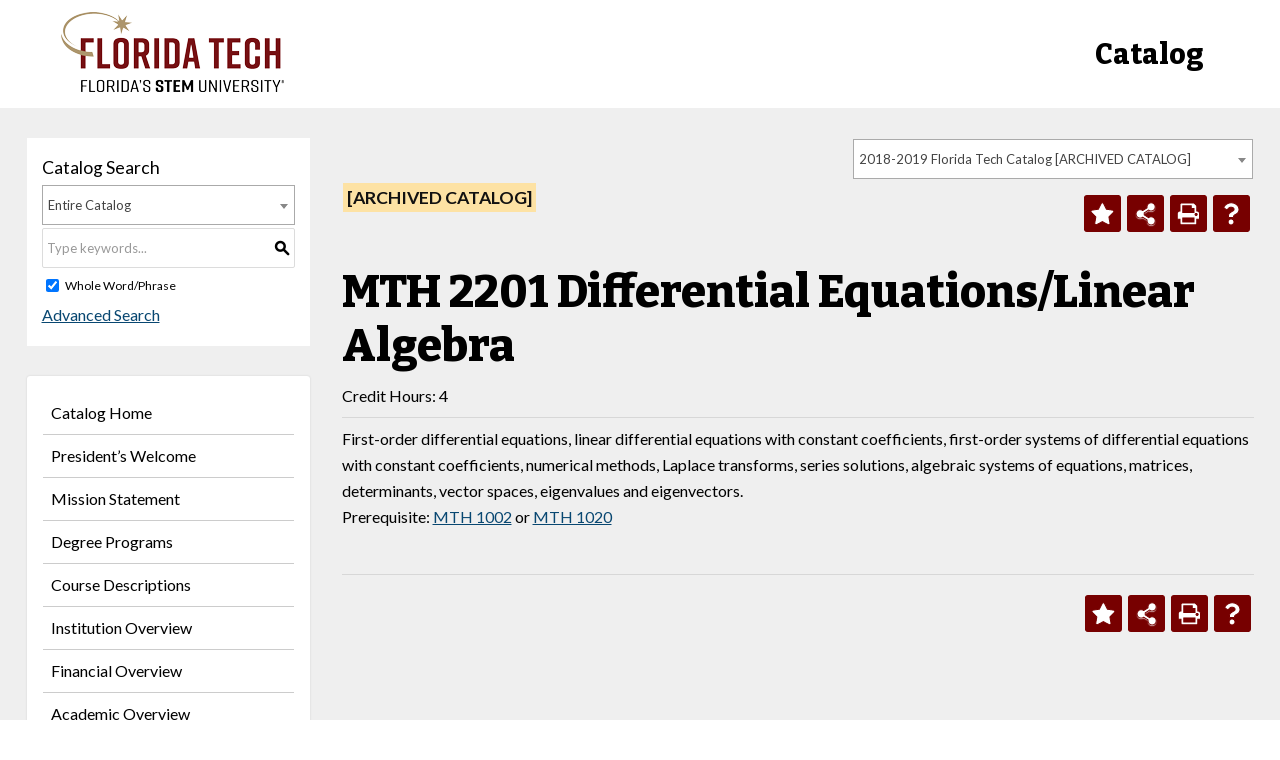

--- FILE ---
content_type: text/html; charset=UTF-8
request_url: https://catalog.fit.edu/preview_course_nopop.php?catoid=6&coid=15085
body_size: 5282
content:
<!DOCTYPE html>
<html lang="en">
<head>
<title>MTH 2201 Differential Equations/Linear Algebra - </title>
<meta http-equiv="Content-Type" content="text/html; charset=UTF-8">
<link rel="shortcut icon" href="//acalog-clients.s3.amazonaws.com/production/fit/img/favicon/favicon.ico" />
<meta name="description" content="View the Florida Tech University Catalog, which includes complete course descriptions for all classes from the five colleges."><meta name="keywords" content="florida tech, fit, university catalog, course descriptions, academic calendar, registration information"><link href="//acalog-clients.s3.amazonaws.com/production/fit/css/gateway/user-styles.css" rel="stylesheet" type="text/css">
<link href="css/public_custom.php" rel="stylesheet" type="text/css">
<link href="global_styles.css?v=01252018" rel="stylesheet" type="text/css">
		<!-- Cache-busting string (deploy date) added to asset URLS -->
		<script src="js/jquery.js?v=01252018" type="text/javascript"></script>
		<script src="js/Tooltip.js?v=01252018" type="text/javascript"></script>
 		<script src="javascripts.js?v=02232018" type="text/javascript"></script>
		<script src="js/smlinks.js?v=01252018" type="text/javascript"></script>
			<script src="/js/highlight.js?v=01252018" type="text/javascript"></script>
<!-- Google tag (gtag.js) -->
<script async src='https://www.googletagmanager.com/gtag/js?id=G-C77HR4T1X6'></script>
<script>
window.dataLayer = window.dataLayer || [];
function gtag(){dataLayer.push(arguments);}
gtag('js', new Date());

gtag('config', 'G-C77HR4T1X6');
</script><noscript><p><span class="error">Javascript is currently not supported, or is disabled by this browser. Please enable Javascript for full functionality.</span></p></noscript>
<script type="text/javascript">var gatewayFeatureSearchBar = true; var gatewayFeatureToolbarText = false; var gatewayFeatureBackToTopText = false;</script>
<link type="text/css" rel="stylesheet" href="//acalog-clients.s3.amazonaws.com/global/css/gateway-styles-reset.css" />
<link type="text/css" rel="stylesheet" href="//acalog-clients.s3.amazonaws.com/global/css/gateway-styles-nojs.css" id="gateway-styles-nojs" />
<link type="text/css" rel="stylesheet" href="//acalog-clients.s3.amazonaws.com/production/fit/css/gateway/gateway-styles.css?v=04222024" />
<script type="text/javascript">document.getElementById("gateway-styles-nojs").parentNode.removeChild(document.getElementById("gateway-styles-nojs"));</script>
<script type="text/javascript" src="//ajax.googleapis.com/ajax/libs/jquery/1.8.1/jquery.min.js"></script>
<script type="text/javascript" src="//acalog-clients.s3.amazonaws.com/global/js/jquery.browser.js"></script>
<script type="text/javascript" src="//acalog-clients.s3.amazonaws.com/global/js/gateway-javascript.js"></script>
<!--[if lte IE 8]><script type="text/javascript" src="//acalog-clients.s3.amazonaws.com/global/js/select-fix.js"></script><![endif]-->
<script src="https://ajax.googleapis.com/ajax/libs/jquery/3.7.1/jquery.min.js"></script>
<script src="https://code.jquery.com/jquery-migrate-git.min.js"></script>
<link href="https://cdnjs.cloudflare.com/ajax/libs/select2/4.0.12/css/select2.min.css" rel="stylesheet" />

<!-- Begin Responsive -->
<meta name="viewport" content="width=device-width, initial-scale=1, minimum-scale=1" />
<script src="https://kit.fontawesome.com/e35e04f508.js" crossorigin="anonymous"></script>
<script src="mobile-js.js"></script>
<link href="mobile-styles.css" rel="stylesheet" type="text/css">
<!-- End Responsive -->

</head>

<body>
<!-- Skip to Navigation -->
<nav id="skip" aria-label="Skip to Main Content">
	<a href="#course_preview_title" class="skip-nav">Skip to Content</a>
</nav>
<table class="toplevel table_default">
  <tr role="banner">
    <td colspan="2" class="block_n2_and_content" id="acalog-header"><div id="acalog-client-javascript" class="acalog-custom">
<script src="//acalog-clients.s3.amazonaws.com/production/fit/img/gateway/vanilla-back-to-top.min.js"></script>
<script>
        document.addEventListener('DOMContentLoaded', (event) => {
                // scroll to top button
                addBackToTop({
                        cornerOffset: 20,
                        diameter: 64,
                        scrollDuration: 100,
                        onClickScrollTo: 0,
                        showWhenScrollTopIs: 1,
                        zIndex: 99
                });
        });
</script>
<script>
        $(document).ready(function() {
                $('#keyword').val('Type keywords...');
                $("#keyword").on({
                        focus: function() {
                                if (this.value === 'Type keywords...') this.value = '';
                                this.placeholder = 'Type keywords...';
                        },
                        blur: function() {
                                if (this.value === 'Search Catalog') this.value = 'Type keywords...';
                                this.placeholder = 'Type keywords...';
                        }
                });
        });
</script>
</div>
<!-- End Client Javascript -->

<!-- Start Client Header -->
<div id="acalog-client-header" class="acalog-custom">
    <header>
        <div style="background:#FFF;">
            <a href="#main" class="skip-link">Skip to main content</a>
        </div>
        <div class="ui two column middle aligned grid container">
            <div class="four wide middle aligned column" id="wordmark-wrapper" style="padding:2em 0 !important;">
                <a href="https://www.fit.edu"><span id="wordmarktag"><img src="//acalog-clients.s3.amazonaws.com/production/fit/img/gateway/horizontal-tagline1.png" alt="Florida Tech Homepage" style="width : 223px; height : 80px;">‌</span></a>
            </div>
            <div class="twelve wide column" id="top-navigation" style="text-align: right; font-size: 2em; font-family: bitter; font-weight: 800;">
                Catalog
            </div>
        </div>
    </header>
</div>
<!-- End Client Header -->

<!-- Start Client Footer -->
<div id="acalog-client-footer" class="acalog-custom"></div>
<!-- End Client Footer --></td>
  </tr>
  <tr class="acalog-block-n1" role="navigation" aria-label="Get Print-friendly Page">
    <td class="block_n1_left">&#160;&#160;&#160;</td>
    <td class="block_n1_right"><span class="n1_header">Florida Tech</span></td>
  </tr>
  <tr role="main">
	<td class="block_border_left">&#160;&#160;&#160;</td>
    <td class="block_n2_and_content">
	<table class="block_n2_and_content table_default">
   		<tr>
			<!-- Begin N3 -->
					<td class="block_date_outer_left small_date_pad">&#160;</td>
		<td class="block_date_inner medium_date_pad">
			<span class="date">&#160;
				Jan 30, 2026			</span>
		</td>
		<td class="block_date_outer_right small_date_pad">&#160;</td>
		<td class="block_n2_and_content">
	<table class="table_default">
		<tr>
			<td class="block_n3_off block_n3_left">
				<span class="n3_header"><span id="acalog-catalog-name" class="no_display">2018-2019 Florida Tech Catalog</span>&#160;</span>
			</td>
			<td class="block_n3_off block_n3_right float_right">
										<form name="select_catalog" method="post" action="/index.php">
											<table class="default_no_width">
						<tr>
							<td>
																	<div id="catalog_select_parent">
										<label for="select_catalog" class="sr-only" id="catalog_label">Select a Catalog</label>
										<select name="catalog" aria-labelledby="catalog_label" title="Select a Catalog">														<option value="19" >2025-2026 Florida Tech Catalog</option>
																												<option value="18" >2024-2025 Florida Tech Catalog [ARCHIVED CATALOG]</option>
																												<option value="16" >2023-2024 Florida Tech Catalog [ARCHIVED CATALOG]</option>
																												<option value="14" >2022-2023 Florida Tech Catalog [ARCHIVED CATALOG]</option>
																												<option value="12" >2021-2022 Florida Tech Catalog [ARCHIVED CATALOG]</option>
																												<option value="9" >2020-2021 Florida Tech Catalog [ARCHIVED CATALOG]</option>
																												<option value="8" >2019-2020 Florida Tech Catalog [ARCHIVED CATALOG]</option>
																												<option value="6" selected>2018-2019 Florida Tech Catalog [ARCHIVED CATALOG]</option>
																												<option value="5" >2017-2018 Catalog [ARCHIVED CATALOG]</option>
																												<option value="4" >2016-2017 Catalog [ARCHIVED CATALOG]</option>
																												<option value="1" >2015-2016 Catalog [ARCHIVED CATALOG]</option>
																								</select>
									</div>
							</td>
							<td>&#160;&#160;
																		<input type="submit" title="Select a Catalog" name="sel_cat_submit" value="GO">
																		&#160;
															</td>
						</tr>
					</table>
				</form>
			</td>
		</tr>
	</table>
</td>
<!-- End N3. -->
		</tr>
	     <tr>
			<!-- N2 goes here. -->
		  	<td class="block_n2" colspan="3" id="acalog-nav">
  <table class="block_n2_content links_table">
	<tr>
		<td role="search" aria-labelledby="n2_search_header" class="block_n2_search
			">
		<form name="n2_search" method="get" action="/search_advanced.php" onSubmit="return validateSearchOptions()">
		<fieldset id="global-search-fieldset">
			<legend>Global Search</legend>
		  <input type="hidden" title="Cur Cat OID" name="cur_cat_oid" value="6">
		  <input type="hidden" title="Search Database" name="search_database" value="Search">
		  <input type="hidden" title="Search" name="search_db" value="Search">
		  <input type="hidden" title="cpage" name="cpage" value="1">
		  <input type="hidden" title="ecpage" name="ecpage" value="1">
		  <input type="hidden" title="ppage" name="ppage" value="1">
		  <input type="hidden" title="spage" name="spage" value="1">
		  <input type="hidden" title="tpage" name="tpage" value="1">
			<span class="n2_search_header" id="n2_search_header">Catalog Search</span>			<br>
			<span class="show">
				<label for="location" class="no_display">Choose Search Location</label>
				<div id="location_select_parent">
					
					<script>
						function reloadLocations() {
							var locations_in_use = 0; 
							var chosen_locations_div = document.getElementById('chosen_locations_div');
							var category = document.getElementById('location').value;
							if((category === '1' || category === '3' || category === '33') && (locations_in_use !== 0)){
								chosen_locations_div.classList.remove("disabled");
							} else {
								chosen_locations_div.classList.add("disabled");
							}
						};
					</script>

					<select name="location" id="location" title="Choose Search Location" onChange="reloadLocations();">
						<option value="-1">Select an option</option>
														<option value="3" selected>Courses</option>
																<option value="1" selected>Programs</option>
																<option value="28" selected>Hierarchy Items</option>
																<option value="30" selected>Other Content</option>
																<option value="33" selected>Entire Catalog</option>
													</select>
				</div>
				<br>
			</span>


			<span>
				                <div id="chosen_locations_div" class= >
					
                </div>					

			</span>
			<span class="show">
				<label for="keyword" class="no_display">Search Keyword Field</label><input type="text" title="Search Keyword Field, required" name="filter[keyword]" value="Enter Keyword  " size="15" maxlength="150" id="keyword" onFocus="if (this.value == 'Enter Keyword  ') { this.value=''; }" class="n2_form_words" aria-required="true" required>
				<input type="submit" title="GO" value="GO"><br>
			</span>
			<span class="show"><br />
				<input type="checkbox" title="Exact Match" name="filter[exact_match]" value="1" checked="checked" id="exact_match_n2"> 
				<label for="exact_match_n2" class="n2_search">Whole Word/Phrase</label>
				<br />
			</span>
		  	<span class="n2_search">
				<a href="/search_advanced.php?catoid=6" class="navbar">
					Advanced Search				</a>
			</span>
			<br>
		</fieldset>
	</form>
		</td>
	</tr>
	<tr>
	  <td>
		<hr class="navbar">
	  </td>
	</tr>
	<tr>
	  <td class="nowrap">

		<!-- Begin Responsive -->
				<div class="mobile-menu-toggle" tabindex=0>Catalog Navigation</div>
				<!-- End Responsive -->
		
		<table class="block_n2_links links_table">
		  <tr>
			<td id="acalog-navigation">
			  <div class="n2_links">&#160;&#160;<a href="/index.php?catoid=6" class="navbar">Catalog Home</a></div>
				<div class="n2_links">&#160;&#160;<a href="/content.php?catoid=6&navoid=182" class="navbar">President&#8217;s Welcome</a>			</div>
							<div class="n2_links">&#160;&#160;<a href="/content.php?catoid=6&navoid=202" class="navbar">Mission Statement</a>			</div>
							<div class="n2_links">&#160;&#160;<a href="/content.php?catoid=6&navoid=187" class="navbar">Degree Programs</a>			</div>
							<div class="n2_links">&#160;&#160;<a href="/content.php?catoid=6&navoid=188" class="navbar">Course Descriptions</a>			</div>
			<hr class="navbar">			</div>
							<div class="n2_links">&#160;&#160;<a href="/content.php?catoid=6&navoid=183" class="navbar">Institution Overview</a>			</div>
							<div class="n2_links">&#160;&#160;<a href="/content.php?catoid=6&navoid=181" class="navbar">Financial Overview</a>			</div>
							<div class="n2_links">&#160;&#160;<a href="/content.php?catoid=6&navoid=184" class="navbar">Academic Overview</a>			</div>
			<hr class="navbar">			</div>
							<div class="n2_links">&#160;&#160;<a href="/content.php?catoid=6&navoid=180" class="navbar">College of Aeronautics</a>			</div>
							<div class="n2_links">&#160;&#160;<a href="/content.php?catoid=6&navoid=217" class="navbar">College of Engineering and Science</a>			</div>
							<div class="n2_links">&#160;&#160;<a href="/content.php?catoid=6&navoid=195" class="navbar">College of Psychology and Liberal Arts</a>			</div>
							<div class="n2_links">&#160;&#160;<a href="/content.php?catoid=6&navoid=284" class="navbar">Department of Extended Studies</a>			</div>
							<div class="n2_links">&#160;&#160;<a href="/content.php?catoid=6&navoid=192" class="navbar">Nathan M. Bisk College of Business</a>			</div>
			<hr class="navbar">			</div>
							<div class="n2_links">&#160;&#160;<a href="/content.php?catoid=6&navoid=186" class="navbar">Academic Calendar</a>			</div>
							<div class="n2_links">&#160;&#160;<a href="/content.php?catoid=6&navoid=208" class="navbar">Degree Programs and Codes Charts</a>			</div>
							<div class="n2_links">&#160;&#160;<a href="/content.php?catoid=6&navoid=185" class="navbar">Directory</a>			</div>
						</td>
		  </tr>
		</table>
	  </td>
	</tr>
	<tr>
	  <td>
		<hr class="navbar">
	  </td>
	</tr>
	<tr>
	  <td class="block_n2_tools">
		  <div class="n2_links"> &#160;&#160;<a href="/portfolio_nopop.php?catoid=6" class="navbar"><span class="acalog_term_backpack">My Personal Catalog</span></a></div>
	  </td>
	</tr>
	<tr>
	  <td>
		<hr class="navbar">
	  </td>
	</tr>
  </table>
		</td>
<!-- End of N2 -->
          <td class="block_content_outer">
            <table class="table_default">
              <tr>
                <td class="block_content" colspan="2">
                  <table class="table_default">
                    <tr>
                      <td>
                      						<div class="help_block"><a href="help.php?catoid=6" onClick="acalogPopup('help.php?catoid=6', 'help', 770, 530, 'yes');return false;" accesskey="h" target="_blank" class="help acalog-highlight-ignore"><strong>HELP</strong></a></div>
						<span class="acalog_archived_catalog"><span class="acalog_catalog_name">2018-2019 Florida Tech Catalog</span></span> <span class="n1_archived acalog-highlight-ignore">[ARCHIVED CATALOG]</span><br> <br>
					<div style="float: right"><a rel="nofollow" href="/preview_course_nopop.php?catoid=6&amp;coid=15085&amp;print" onclick="acalogPopup('/preview_course_nopop.php?catoid=6&amp;coid=15085&amp;print', 'print_preview', 770, 530, 'yes');return false;" target="_blank"  class="print_link acalog-highlight-ignore" alt="Text Version" title="Print-Friendly Page (opens a new window)"><span class="sr-only">Print-Friendly Page (opens a new window)</span></a></div><div class='acalog-social-media-links float_right'>
			<div class="gateway-toolbar-facebook">
				<a href="http://www.facebook.com/sharer/sharer.php?u=http%3A%2F%2Fcatalog.fit.edu%2Fpreview_course_nopop.php%3Fcatoid%3D6%26coid%3D15085&t=I just discovered 'Differential Equations/Linear Algebra' at Florida Tech" target="_blank" title="Facebook this Page (opens a new window)">
					<span class="sr-only">Facebook this Page (opens a new window)</span>
				</a> 
			</div> 
			<div class="gateway-toolbar-twitter">
				<a href="http://twitter.com/intent/tweet?u=u=http%3A%2F%2Fcatalog.fit.edu%2Fpreview_course_nopop.php%3Fcatoid%3D6%26coid%3D15085&t=Check out this course at Florida Tech" target="_blank" title="Tweet this Page (opens a new window)">
					<span class="sr-only">Tweet this Page (opens a new window)</span>
				</a>
			</div></div>
			
				<a onClick="acalogPopup('portfolio.php?catoid=6&add=1&coid=15085#', 'portfolio', 770, 530, 'yes');return false;" target="_blank" class="portfolio_link acalog-highlight-ignore acalog-icon" href="javascript:void(0);" title="Add to Personal Catalog (opens a new window)"><span class="sr-only">Add to Personal Catalog (opens a new window)</span></a>
			                      </td>
                    </tr>
                  </table>
                  <p><h1 id='course_preview_title'>MTH 2201 Differential Equations/Linear Algebra</h1>Credit Hours: 4<hr>First-order differential equations, linear differential equations with constant coefficients, first-order systems of differential equations with constant coefficients, numerical methods, Laplace transforms, series solutions, algebraic systems of equations, matrices, determinants, vector spaces, eigenvalues and eigenvectors.<br>Prerequisite: <a href="preview_course_nopop.php?catoid=6&coid=15074" onclick="acalogPopup('preview_course.php?catoid=6&coid=15074&print', '3', 770, 530, 'yes');return false;" rel="remote /ajax/preview_course.php?catoid=6&coid=15074&display_options[location]=tooltip&show" id="tt2982" target="_blank">MTH 1002</a><span style="display: none !important">&#160;</span> or <a href="preview_course_nopop.php?catoid=6&coid=15397" onclick="acalogPopup('preview_course.php?catoid=6&coid=15397&print', '3', 770, 530, 'yes');return false;" rel="remote /ajax/preview_course.php?catoid=6&coid=15397&display_options[location]=tooltip&show" id="tt9345" target="_blank">MTH 1020</a><span style="display: none !important">&#160;</span>  <br></p>
				  <br><hr><div style="float: right">&#160;<a href="javascript:void(0);" class="acalog_top_link acalog-highlight-ignore">Back to Top</a> | <a rel="nofollow" href="/preview_course_nopop.php?catoid=6&amp;coid=15085&amp;print" onclick="acalogPopup('/preview_course_nopop.php?catoid=6&amp;coid=15085&amp;print', 'print_preview', 770, 530, 'yes');return false;" target="_blank"  class="print_link acalog-highlight-ignore" alt="Text Version" title="Print-Friendly Page (opens a new window)"><span class="sr-only">Print-Friendly Page (opens a new window)</span></a></div><div class='acalog-social-media-links float_right'>
			<div class="gateway-toolbar-facebook">
				<a href="http://www.facebook.com/sharer/sharer.php?u=http%3A%2F%2Fcatalog.fit.edu%2Fpreview_course_nopop.php%3Fcatoid%3D6%26coid%3D15085&t=I just discovered 'Differential Equations/Linear Algebra' at Florida Tech" target="_blank" title="Facebook this Page (opens a new window)">
					<span class="sr-only">Facebook this Page (opens a new window)</span>
				</a> 
			</div> 
			<div class="gateway-toolbar-twitter">
				<a href="http://twitter.com/intent/tweet?u=u=http%3A%2F%2Fcatalog.fit.edu%2Fpreview_course_nopop.php%3Fcatoid%3D6%26coid%3D15085&t=Check out this course at Florida Tech" target="_blank" title="Tweet this Page (opens a new window)">
					<span class="sr-only">Tweet this Page (opens a new window)</span>
				</a>
			</div></div>
			
				<a onClick="acalogPopup('portfolio.php?catoid=6&add=1&coid=15085#', 'portfolio', 770, 530, 'yes');return false;" target="_blank" class="portfolio_link acalog-highlight-ignore acalog-icon" href="javascript:void(0);" title="Add to Personal Catalog (opens a new window)"><span class="sr-only">Add to Personal Catalog (opens a new window)</span></a>
			                  </td>
              </tr>
            </table>
            </td>
        </tr>
      </table>
    </td>
  </tr>
  <tr role="contentinfo" aria-label="Footer with copyright and information links">
	<td class="block_footer_lb">&#160;&#160;&#160;</td>
	<td class="block_footer_rb">
<div class="nobr">All <a href="/misc/catalog_list.php?catoid=6" class="footer" >catalogs</a> &#169; 2026 Florida Tech.</div> <div class="nobr">Powered by <a href="http://www.moderncampus.com" target="_blank" class="footer">Modern Campus Catalog™</a>.</div>
</td>
  </tr>
</table>
<script src="https://cdnjs.cloudflare.com/ajax/libs/select2/4.0.12/js/select2.full.min.js"></script>

--- FILE ---
content_type: text/css
request_url: https://acalog-clients.s3.amazonaws.com/production/fit/css/gateway/user-styles.css
body_size: 4928
content:
.toplevel_popup body,
table.block_n2_and_content body,
.tooltip body {
  font-size: inherit;
  font-weight: inherit;
  font-family: inherit;
}
.toplevel_popup td,
table.block_n2_and_content td,
.tooltip td {
  color: inherit;
  font-size: inherit;
  font-weight: inherit;
  font-family: inherit;
}
.toplevel_popup th,
table.block_n2_and_content th,
.tooltip th {
  color: inherit;
  font-size: inherit;
  font-weight: inherit;
  font-family: inherit;
}
.toplevel_popup .n1_header,
table.block_n2_and_content .n1_header,
.tooltip .n1_header {
  color: inherit;
  font-size: inherit;
  font-weight: inherit;
  font-family: inherit;
}
.toplevel_popup .n1_archived,
table.block_n2_and_content .n1_archived,
.tooltip .n1_archived {
  color: inherit;
  font-size: inherit;
  font-weight: inherit;
  font-family: inherit;
}
.toplevel_popup .n3_header,
table.block_n2_and_content .n3_header,
.tooltip .n3_header {
  color: inherit;
  font-size: inherit;
  font-weight: inherit;
  font-family: inherit;
}
.toplevel_popup h1,
.toplevel_popup .header,
table.block_n2_and_content h1,
table.block_n2_and_content .header,
.tooltip h1,
.tooltip .header {
  color: inherit;
  font-size: inherit;
  font-weight: inherit;
  font-family: inherit;
}
.toplevel_popup h2,
.toplevel_popup .header_2,
table.block_n2_and_content h2,
table.block_n2_and_content .header_2,
.tooltip h2,
.tooltip .header_2 {
  color: inherit;
  font-size: inherit;
  font-weight: inherit;
  font-family: inherit;
}
.toplevel_popup h3,
.toplevel_popup .header_3,
table.block_n2_and_content h3,
table.block_n2_and_content .header_3,
.tooltip h3,
.tooltip .header_3 {
  color: inherit;
  font-size: inherit;
  font-weight: inherit;
  font-family: inherit;
}
.toplevel_popup h4,
.toplevel_popup .header_4,
table.block_n2_and_content h4,
table.block_n2_and_content .header_4,
.tooltip h4,
.tooltip .header_4 {
  color: inherit;
  font-size: inherit;
  font-weight: inherit;
  font-family: inherit;
}
.toplevel_popup h5,
.toplevel_popup .header_5,
table.block_n2_and_content h5,
table.block_n2_and_content .header_5,
.tooltip h5,
.tooltip .header_5 {
  color: inherit;
  font-size: inherit;
  font-weight: inherit;
  font-family: inherit;
}
.toplevel_popup h6,
.toplevel_popup .header_6,
table.block_n2_and_content h6,
table.block_n2_and_content .header_6,
.tooltip h6,
.tooltip .header_6 {
  color: inherit;
  font-size: inherit;
  font-weight: inherit;
  font-family: inherit;
}
.toplevel_popup .date,
table.block_n2_and_content .date,
.tooltip .date {
  color: inherit;
  font-size: inherit;
  font-weight: inherit;
  font-family: inherit;
}
.toplevel_popup .n2_search_header,
table.block_n2_and_content .n2_search_header,
.tooltip .n2_search_header {
  color: inherit;
  font-size: inherit;
  font-weight: inherit;
  font-family: inherit;
}
.toplevel_popup a:link,
.toplevel_popup a:visited,
table.block_n2_and_content a:link,
table.block_n2_and_content a:visited,
.tooltip a:link,
.tooltip a:visited {
  color: inherit;
  font-size: inherit;
  font-weight: inherit;
  font-family: inherit;
  text-decoration: underline;
}
.toplevel_popup a:active,
.toplevel_popup a:hover,
table.block_n2_and_content a:active,
table.block_n2_and_content a:hover,
.tooltip a:active,
.tooltip a:hover {
  color: inherit;
  font-size: inherit;
  font-weight: inherit;
  font-family: inherit;
  text-decoration: underline;
}
.toplevel_popup a.navbar:link,
.toplevel_popup a.navbar:visited,
table.block_n2_and_content a.navbar:link,
table.block_n2_and_content a.navbar:visited,
.tooltip a.navbar:link,
.tooltip a.navbar:visited {
  color: inherit;
  font-size: inherit;
  font-weight: inherit;
  font-family: inherit;
  text-decoration: none;
}
.toplevel_popup a.navbar:active,
.toplevel_popup a.navbar:hover,
table.block_n2_and_content a.navbar:active,
table.block_n2_and_content a.navbar:hover,
.tooltip a.navbar:active,
.tooltip a.navbar:hover {
  color: inherit;
  font-size: inherit;
  font-weight: inherit;
  font-family: inherit;
  text-decoration: none;
}
.toplevel_popup a.navbar_chosen:link,
.toplevel_popup a.navbar_chosen:visited,
table.block_n2_and_content a.navbar_chosen:link,
table.block_n2_and_content a.navbar_chosen:visited,
.tooltip a.navbar_chosen:link,
.tooltip a.navbar_chosen:visited {
  color: inherit;
  font-size: inherit;
  font-weight: inherit;
  font-family: inherit;
  text-decoration: none;
}
.toplevel_popup a.navbar_chosen:active,
.toplevel_popup a.navbar_chosen:hover,
table.block_n2_and_content a.navbar_chosen:active,
table.block_n2_and_content a.navbar_chosen:hover,
.tooltip a.navbar_chosen:active,
.tooltip a.navbar_chosen:hover {
  color: inherit;
  font-size: inherit;
  font-weight: inherit;
  font-family: inherit;
  text-decoration: none;
}
.toplevel_popup .highlight_1,
table.block_n2_and_content .highlight_1,
.tooltip .highlight_1 {
  color: inherit;
  font-size: inherit;
  font-weight: inherit;
  font-family: inherit;
  text-decoration: none;
}


--- FILE ---
content_type: text/css;charset=UTF-8
request_url: https://catalog.fit.edu/css/public_custom.php
body_size: 415
content:
/* gateway-styles.less fatal error: load error: failed to find /etc/apache2/acalog/hera/clients/fit/static/integration/gateway-styles.less */


--- FILE ---
content_type: text/css
request_url: https://acalog-clients.s3.amazonaws.com/global/css/gateway-styles-reset.css
body_size: 29446
content:
/**************************************************/
/**********                              **********/
/*****                 Reset                  *****/
/**********                              **********/
/**************************************************/

html, body, div, span, applet, object, iframe,
h1, h2, h3, h4, h5, h6, p, blockquote, pre,
a, abbr, acronym, address, big, cite, code,
del, dfn, em, ins, kbd, q, s, samp,
small, strike, strong, sub, sup, tt, var,
b, u, i, center,
dl, dt, dd, ol, ul, li,
fieldset, form, label, legend,
caption, tbody, tfoot, thead, tr,
article, aside, canvas, details, embed,
figure, figcaption, footer, header, hgroup,
menu, nav, output, ruby, section, summary,
time, mark, audio, video {
	margin: 0;
	padding: 0;
	border: 0;
	font-size: 100%;
	font-weight: inherit;
	font-style: inherit;
	font-family: inherit;
	vertical-align: baseline;
	white-space: normal;
}

img {
	padding: 0;
	font-size: 100%;
	font-weight: inherit;
	font-style: inherit;
	font-family: inherit;
	vertical-align: baseline;
	white-space: normal;
}

sup {
	font-size: smaller;
	line-height: normal;
	vertical-align: super;
}

sub {
	font-size: smaller;
	line-height: normal;
	vertical-align: sub;
}

article, aside, details, figcaption, figure,
footer, header, hgroup, menu, nav, section {
	display: block;
}

hr {
	height: 0;
	border: 0;
	border-top: 1px solid #444444;
	background: transparent;
}

.clearfix:before,
.clearfix:after {
	content: "\0020";
	display: block;
	height: 0;
	overflow: hidden;
}

.clearfix:after {
	clear: both;
}

.clearfix {
	zoom: 1;
}





/**************************************************/
/**********                              **********/
/*****             Form Elements              *****/
/**********                              **********/
/**************************************************/

table.block_n2_and_content select,
table.block_n2_and_contant span.location-selection-container,
table.block_n2_and_contant span.catalog-selection-container,
table.block_n2_and_content textarea,
table.block_n2_and_content input[type="date"],
table.block_n2_and_content input[type="datetime"],
table.block_n2_and_content input[type="datetime-local"],
table.block_n2_and_content input[type="email"],
table.block_n2_and_content input[type="month"],
table.block_n2_and_content input[type="number"],
table.block_n2_and_content input[type="password"],
table.block_n2_and_content input[type="search"],
table.block_n2_and_content input[type="tel"],
table.block_n2_and_content input[type="text"],
table.block_n2_and_content input[type="time"],
table.block_n2_and_content input[type="url"],
table.block_n2_and_content input[type="week"],
table.block_n2_and_content button,
table.block_n2_and_content input[type="reset"],
table.block_n2_and_content input[type="submit"],
table.block_n2_and_content input[type="button"] {
	height: 24px;
	border-width: 1px;
	border-style: solid;
	-webkit-border-radius: 0;
	   -moz-border-radius: 0;
		-ms-border-radius: 0;
		 -o-border-radius: 0;
			border-radius: 0;
	-webkit-background-clip: padding;
	   -moz-background-clip: padding;
		-ms-background-clip: padding-box;
		 -o-background-clip: padding-box;
			background-clip: padding-box;
	-webkit-box-sizing: border-box;
	   -moz-box-sizing: border-box;
		-ms-box-sizing: border-box;
			box-sizing: border-box;
	-webkit-appearance: none;
	vertical-align: middle;
	outline: 0;

	font-family: Arial, sans-serif;
	font-size: 13px;
	line-height: 16px;

	*height: auto;
}

table.block_n2_and_content select,
table.block_n2_and_content textarea,
table.block_n2_and_content input[type="date"],
table.block_n2_and_content input[type="datetime"],
table.block_n2_and_content input[type="datetime-local"],
table.block_n2_and_content input[type="email"],
table.block_n2_and_content input[type="month"],
table.block_n2_and_content input[type="number"],
table.block_n2_and_content input[type="password"],
table.block_n2_and_content input[type="search"],
table.block_n2_and_content input[type="tel"],
table.block_n2_and_content input[type="text"],
table.block_n2_and_content input[type="time"],
table.block_n2_and_content input[type="url"],
table.block_n2_and_content input[type="week"] {
	padding: 3px;
	border-color: #848484 #C1C1C1 #E1E1E1 #C1C1C1;
	background-color: #FFFFFF;

	color: #000000;
	text-align: left;
}

table.block_n2_and_content select[disabled],
table.block_n2_and_content textarea[disabled],
table.block_n2_and_content input[type="date"][disabled],
table.block_n2_and_content input[type="datetime"][disabled],
table.block_n2_and_content input[type="datetime-local"][disabled],
table.block_n2_and_content input[type="email"][disabled],
table.block_n2_and_content input[type="month"][disabled],
table.block_n2_and_content input[type="number"][disabled],
table.block_n2_and_content input[type="password"][disabled],
table.block_n2_and_content input[type="search"][disabled],
table.block_n2_and_content input[type="tel"][disabled],
table.block_n2_and_content input[type="text"][disabled],
table.block_n2_and_content input[type="time"][disabled],
table.block_n2_and_content input[type="url"][disabled],
table.block_n2_and_content input[type="week"][disabled] {
	background-color: #EEEEEE;
}

table.block_n2_and_content textarea {
	min-height: 100px;
	height: auto;
	width: 100%;
	overflow: auto;
	resize: vertical;

	*width: auto;
}

table.block_n2_and_content select {
	padding: 2px 2px 2px 1px;
}

table.block_n2_and_content select[size],
table.block_n2_and_content select[multiple] {
	height: auto;
}

table.block_n2_and_content optgroup {
	color: #000000;
	font-family: Arial, sans-serif;
	font-size: 13px;
	line-height: 16px;
	font-style: normal;
	font-weight: normal;
}

table.block_n2_and_content select option {
	padding: 0px 3px;
}

.opera table.block_n2_and_content select,
noindex:-o-prefocus, table.block_n2_and_content select {
	padding: 2px 3px;
}

.webkit table.block_n2_and_content select {
	background-image: url("//acalog-clients.s3.amazonaws.com/global/img/select-arrow.png?1298351050");
	background-repeat: no-repeat;
	background-position: right center;
	padding: 2px 19px 2px 2px;
}

@media (-webkit-min-device-pixel-ratio: 0) {

	table.block_n2_and_content select {
		background-image: url("//acalog-clients.s3.amazonaws.com/global/img/select-arrow.png?1298351050");
		background-repeat: no-repeat;
		background-position: right center;
		padding: 2px 19px 2px 2px;
	}

	table.block_n2_and_content select[size],
	table.block_n2_and_content select[multiple],
	table.block_n2_and_content select[multiple][size] {
		background-image: none;
		padding-right: 2px;
	}

}

table.block_n2_and_content input[type="search"]::-webkit-search-decoration,
table.block_n2_and_content input[type="search"]::-webkit-search-cancel-button {
	display: none;
}

table.block_n2_and_content button,
table.block_n2_and_content input[type="reset"],
table.block_n2_and_content input[type="submit"],
table.block_n2_and_content input[type="button"] {
	width: auto;
	margin: 0;
	padding: 3px 10px;
	border-color: #BBBBBB #BBBBBB #999999 #BBBBBB;
	background: url("//acalog-clients.s3.amazonaws.com/global/img/button.png?1298351022") repeat-x scroll 0 0 #F3F3F3;
	background-image: -webkit-gradient(linear, 50% 0%, 50% 100%, color-stop(0%, #FFFFFF), color-stop(100%, #DDDDDD));
	background-image: -webkit-linear-gradient(#FFFFFF, #DDDDDD);
	background-image:    -moz-linear-gradient(#FFFFFF, #DDDDDD);
	background-image:     -ms-linear-gradient(#FFFFFF, #DDDDDD);
	background-image:      -o-linear-gradient(#FFFFFF, #DDDDDD);
	background-image:         linear-gradient(#FFFFFF, #DDDDDD);
	overflow: visible;
	cursor: pointer;

	color: #333333;
	font-weight: bold;
	text-shadow: #FFFFFF 0px 1px 1px;

	*height: 24px;
}

table.block_n2_and_content button:hover,
table.block_n2_and_content input[type="reset"]:hover,
table.block_n2_and_content input[type="submit"]:hover,
table.block_n2_and_content input[type="button"]:hover {
	background: url("//acalog-clients.s3.amazonaws.com/global/img/button-hover.png") repeat-x scroll 0 0 #E4E4E4;
	background-image: -webkit-gradient(linear, 50% 0%, 50% 100%, color-stop(0%, #FFFFFF), color-stop(1px, #EEEEEE), color-stop(100%, #CCCCCC));
	background-image: -webkit-linear-gradient(#FFFFFF, #EEEEEE 1px, #CCCCCC);
	background-image:    -moz-linear-gradient(#FFFFFF, #EEEEEE 1px, #CCCCCC);
	background-image:     -ms-linear-gradient(#FFFFFF, #EEEEEE 1px, #CCCCCC);
	background-image:      -o-linear-gradient(#FFFFFF, #EEEEEE 1px, #CCCCCC);
	background-image:         linear-gradient(#FFFFFF, #EEEEEE 1px, #CCCCCC);
}

table.block_n2_and_content button:active,
table.block_n2_and_content input[type="reset"]:active,
table.block_n2_and_content input[type="submit"]:active,
table.block_n2_and_content input[type="button"]:active {
	border-color: #999999 #BBBBBB #BBBBBB #BBBBBB;
	background-image: -webkit-gradient(linear, 50% 0%, 50% 100%, color-stop(0%, #FFFFFF), color-stop(1px, #DDDDDD), color-stop(100%, #EEEEEE));
	background-image: -webkit-linear-gradient(#FFFFFF, #DDDDDD 1px, #EEEEEE);
	background-image:    -moz-linear-gradient(#FFFFFF, #DDDDDD 1px, #EEEEEE);
	background-image:     -ms-linear-gradient(#FFFFFF, #DDDDDD 1px, #EEEEEE);
	background-image:      -o-linear-gradient(#FFFFFF, #DDDDDD 1px, #EEEEEE);
	background-image:         linear-gradient(#FFFFFF, #DDDDDD 1px, #EEEEEE);
	-webkit-box-shadow: inset rgba(0, 0, 0, 0.25) 0 1px 2px 0;
	   -moz-box-shadow: inset rgba(0, 0, 0, 0.25) 0 1px 2px 0;
		 -o-box-shadow: inset rgba(0, 0, 0, 0.25) 0 1px 2px 0;
			box-shadow: inset rgba(0, 0, 0, 0.25) 0 1px 2px 0;
}

table.block_n2_and_content button[disabled],
table.block_n2_and_content input[disabled],
table.block_n2_and_content select[disabled],
table.block_n2_and_content select[disabled] option,
table.block_n2_and_content select[disabled] optgroup,
table.block_n2_and_content textarea[disabled] {
	-webkit-box-shadow: none;
	   -moz-box-shadow: none;
		 -o-box-shadow: none;
			box-shadow: none;
	-webkit-user-select: none;
	 -khtml-user-select: none;
	   -moz-user-select: -moz-none;
			user-select: none;
	cursor: default;

	color: #888888;
}

table.block_n2_and_content input::-webkit-input-placeholder,
table.block_n2_and_content textarea::-webkit-input-placeholder {
	color: #888888;
}

table.block_n2_and_content input:-moz-placeholder,
table.block_n2_and_content textarea:-moz-placeholder {
	color: #888888;
}

table.block_n2_and_content input.placeholder_text,
table.block_n2_and_content textarea.placeholder_text {
	color: #888888;
}

table.block_n2_and_content button:focus,
table.block_n2_and_content input:focus,
table.block_n2_and_content select:focus,
table.block_n2_and_content textarea:focus {
	-webkit-box-shadow: #0066FF 0px 0px 5px 0px;
	   -moz-box-shadow: #0066FF 0px 0px 5px 0px;
		 -o-box-shadow: #0066FF 0px 0px 5px 0px;
			box-shadow: #0066FF 0px 0px 5px 0px;
	z-index: 1;
}

table.block_n2_and_content optgroup::-moz-focus-inner,
table.block_n2_and_content button::-moz-focus-inner,
table.block_n2_and_content input[type="reset"]::-moz-focus-inner,
table.block_n2_and_content input[type="submit"]::-moz-focus-inner,
table.block_n2_and_content input[type="button"]::-moz-focus-inner {
	padding: 0;
	border: 0;
}





/**************************************************/
/**********                              **********/
/*****              Select Fix                *****/
/**********                              **********/
/**************************************************/

.selectWrapper,
.gateway-select-fix div {
	height: auto !important;
	width: auto !important;
	display: block !important;
	position: static !important;
	text-align: left !important;;
	z-index: 0 !important;;
}

.gateway-select-fix {
	position: relative;
}

.gateway-select-fix select {
	position: static !important;
}

#gateway-page .gateway-select-open select,
#gateway-popup .gateway-select-open select {
	width: auto !important;
	position: absolute !important;
}

.block_content select {
	*margin-top: 1px;
}





/**************************************************/
/**********                              **********/
/*****               General                  *****/
/**********                              **********/
/**************************************************/

#error.hide_data {
	display: none;
}

body {
	padding: 20px;
	display: none;
}

#gateway-page body {
	padding: 0px;
}

#gateway-popup body {
	width: auto !important;
}

body > a {
	position: absolute;
	left: -9999em;
}

p > span.error {
	width: 960px;
	margin: 10px auto;
	display: block;

	text-align: center;
	font-size: 12pt;
}

.block_content p > span.error {
	width: auto;
	margin: auto;
	display: inline;

	text-align: left;
	font-size: 100%;
	color: #FF0000;
	font-weight: bold;
}

.block_content span.required {
	color: #990000;
	font-weight: bold;
}

.toplevel tr,
.toplevel_popup tr {
	vertical-align: top;
}

.block_n1_left,
.date,
.block_border_left,
.block_footer_lb {
	display: none;
}

.acalog-custom ol,
.acalog-custom ul {
	list-style: none;
}

.acalog-custom img {
	margin: 0;
	border: 0;
}

@media print {

	.javascript-close-link {

		visibility: hidden !important;

	}

}





/**************************************************/
/**********                              **********/
/*****                   N1                   *****/
/**********                              **********/
/**************************************************/

#gateway-page .acalog-block-n1 {
	display: none;
}

.block_n1_right {
	padding: 10px;

	text-align: center;
}





/**************************************************/
/**********                              **********/
/*****                   N3                   *****/
/**********                              **********/
/**************************************************/

.block_date_outer_left,
.block_date_outer_right {
	width: 0px !important;
}

td.block_n2_and_content {
	padding: 0px;
}

.block_n3_off {
	vertical-align: middle;
}

.block_n3_off .n3_header {
	line-height: 24px !important;
}

td.block_n2_and_content td.block_n2_and_content table,
.block_n3_off tr,
.block_n3_off th,
.block_n3_off td {
	margin: 0;
	padding: 0;
	border: 0;
	font-size: 100%;
	font-size: inherit;
	font-weight: inherit;
	font-family: inherit;
	vertical-align: baseline;
}

td.block_n2_and_content td.block_n2_and_content table {
	height: 24px;
	border-collapse: collapse;
	border-spacing: 0;

	*height: 25px;
}

.msie7 td.block_n2_and_content td.block_n2_and_content table {
	height: 24px;
}

.acalog-catalog-home .n3_header {
	visibility: hidden;
}

#select_catalog_submit {
	display: none;
}

.select_catalog_submit_container {
	display: none;
}





/**************************************************/
/**********                              **********/
/*****                   N2                   *****/
/**********                              **********/
/**************************************************/

.block_n2_content {
	position: relative;
}

.gateway-nav-hr {
	display: none;
}

.block_n2 hr {
	margin: 0;
	display: none;
}

.block_n2_search span {
	margin: 3px 0px;
	display: block;
	clear: both;
}

.block_n2_search .n2_search_header {
	margin-top: 0px;
}

.block_n2_search br {
	display: none;
}

#location {
	width: 100% !important;
}

#keyword {
	padding: 3px !important;
	float: left;
}

#gateway-page #keyword {
	padding-right: 24px !important;
}

#keyword-submit,
.block_n2_search input[title="GO"] {
	float: right;
}

#gateway-page #keyword-submit-icon {
	margin: 1px 0px 0px -23px !important;
	float: right;
}

.msie8#gateway-page #keyword-submit-icon {
	margin: 1px 0px 0px -25px !important;
}


#keyword-submit-icon span {
	margin: 0px;
	display: inline;
	clear: none;
}

#exact_match_n2 {
	display: inline-block;
	vertical-align: middle;
}

.block_n2_search label.n2_search {
	vertical-align: middle;

	font-size: 12px;
}

.block_n2_links {
	width: 100%;
}

.n2_links {
	line-height: 0;
	zoom: 1;
}

#acalog-navigation hr {
	display: block;
	*margin: -7px 0px;
}

.block_n2 > a {
	position: absolute;
	left: -9999em;
}

.block_n2 span.n2_search img {
	position: absolute;
	left: -9999em;
}





/**************************************************/
/**********                              **********/
/*****                Content                 *****/
/**********                              **********/
/**************************************************/

.block_content ul, .block_content_popup ul,
.block_content ol, .block_content_popup ol {
	padding: 0px 0px 0px 30px;
	list-style-position: outside;
}

.acalog-adhoc p,
.block_content ul ul, .block_content_popup ul ul,
.block_content ol ol, .block_content_popup ol ol,
.block_content ol ul, .block_content_popup ol ul,
.block_content ul ol, .block_content_popup ul ol {
	margin: 0;
}

.block_content li, .block_content_popup li,
.block_content .acalog-adhoc {
	margin: 0px 0px 2px 0px;
}

.block_content ul, .block_content_popup ul, .block_content div.td_dark ul {
	list-style-type: disc;
}

.block_content ul ul, .block_content_popup ul ul, .block_content div.td_dark ul ul {
	list-style-type: circle;
}

.block_content ul ul ul, .block_content_popup ul ul ul, .block_content div.td_dark ul ul ul {
	list-style-type: square;
}

.block_content b, .block_content_popup b,
.block_content strong, .block_content_popup strong {
	font-weight: bold;
}

.block_content address, .block_content_popup address,
.block_content i, .block_content_popup i,
.block_content em, .block_content_popup em {
	font-style: italic;
}

.block_content pre, .block_content_popup pre {
	white-space: pre;
	font-family: courier;
}

.block_content blockquote, .block_content_popup blockquote {
	margin: 0px 40px;
}

table.td_dark, table.td_light, .tooltip table,
table.td_dark tr, table.td_light tr, .tooltip table tr,
table.td_dark th, table.td_light th, .tooltip table th,
table.td_dark td, table.td_light td, .tooltip table td {
	margin: 0;
	padding: 0;
	border: 0;
	font-size: 100%;
	font-size: inherit;
	font-weight: inherit;
	font-family: inherit;
	vertical-align: baseline;
}

td.td_dark table.td_dark,
td.td_light table.td_dark,
td.td_dark table.td_light,
td.td_light table.td_light,
.tooltip table {
	border-collapse: collapse;
	border-spacing: 0;
}

table.td_dark,
table.td_light {
	border-spacing: 0;
}

form[name="course_portfolio"] > table,
form[name="program_portfolio"] > table,
form[name="nav_link_portfolio"] > table,
form[name="division_portfolio"] > table,
form[name="search_links_portfolio"] > table,
#course_search > table,
#search_form > table {
	width: 100%;
	border: 1px solid transparent;
}

form[name="course_portfolio"] th, form[name="course_portfolio"] td,
form[name="program_portfolio"] th, form[name="program_portfolio"] td,
form[name="nav_link_portfolio"] th, form[name="nav_link_portfolio"] td,
form[name="division_portfolio"] th, form[name="division_portfolio"] td,
form[name="search_links_portfolio"] th, form[name="search_links_portfolio"] td,
#course_search th, #course_search td,
#search_form th, #search_form td {
	padding: 5px;
	border-top: 0;
	border-right: 0;
	border-left: 0;
}

#course_search td.td_light,
#search_form td.td_light {
	border-bottom: 0;
}

form[name="course_portfolio"] td.td_lb, form[name="course_portfolio"] td.td_rb,
form[name="program_portfolio"] td.td_lb, form[name="program_portfolio"] td.td_rb,
form[name="nav_link_portfolio"] td.td_lb, form[name="nav_link_portfolio"] td.td_rb,
form[name="division_portfolio"] td.td_lb, form[name="division_portfolio"] td.td_rb,
form[name="search_links_portfolio"] td.td_lb, form[name="search_links_portfolio"] td.td_rb {
	border-top: 0;
	border-bottom: 0;
	padding: 2px;
}

form[name="course_portfolio"] > table th.th_lt,
form[name="course_portfolio"] > table th.th_rt,
form[name="course_portfolio"] > table td.td_lb,
form[name="course_portfolio"] > table td.td_rb,
form[name="program_portfolio"] > table th.th_lt,
form[name="program_portfolio"] > table th.th_rt,
form[name="program_portfolio"] > table td.td_lb,
form[name="program_portfolio"] > table td.td_rb,
form[name="nav_link_portfolio"] > table th.th_lt,
form[name="nav_link_portfolio"] > table th.th_rt,
form[name="nav_link_portfolio"] > table td.td_lb,
form[name="nav_link_portfolio"] > table td.td_rb,
form[name="division_portfolio"] > table th.th_lt,
form[name="division_portfolio"] > table th.th_rt,
form[name="division_portfolio"] > table td.td_lb,
form[name="division_portfolio"] > table td.td_rb,
form[name="search_links_portfolio"] > table th.th_lt,
form[name="search_links_portfolio"] > table th.th_rt,
form[name="search_links_portfolio"] > table td.td_lb,
form[name="search_links_portfolio"] > table td.td_rb,
#course_search > table th.th_lt,
#course_search > table th.th_rt,
#course_search > table td.td_lb,
#course_search > table td.td_rb,
#search_form > table th.th_lt,
#search_form > table th.th_rt,
#search_form > table td.td_lb,
#search_form > table  td.td_rb {
	-webkit-border-radius: 0px !important;
	   -moz-border-radius: 0px !important;
			border-radius: 0px !important;
}

#course_search td.td_lb, #course_search td.td_rb,
#search_form td.td_lb, #search_form td.td_rb {
	border-top: 1px solid transparent;
	border-bottom: 0;
}

td.td_lb, td.td_rb,
th.th_lt, th.th_rt {
	padding: 5px;
	border: 1px solid transparent;
}

td.td_lb, th.th_lt {
	text-align: left;
}

td.td_lb, td.td_rb {
	height: 4px;
	border-top: 0px;
	padding: 0px !important;
	zoom: 1;
}

td.td_lb img, td.td_rb img {
	display: none;
}

.msie7 td.td_lb img, .msie7 td.td_rb img {
	display: block;
}

td.td_lb, th.th_lt {
	border-right: 0;
}

td.td_rb, th.th_rt {
	border-left: 0;
}

table.td_light,
table.td_dark {
	width: 100%;
	border: 1px solid transparent;
}

td.td_light, td.td_dark, td.td_Dark {
	padding: 5px;
	border: 1px solid transparent;
	border-top: 0;
}

td.td_light table.td_dark,
td.td_dark table.td_dark {
	border: 0;
	background-color: transparent !important;

}

a.td_dark {
	margin-bottom: -1px;
	padding: 5px 10px !important;
	border: 1px solid transparent;
	border-bottom: 0 !important;
	display: inline-block;
	position: relative;
}

li a.td_dark {
	margin: 5px 0px -1px 0px;
}

#course_options > div {
	padding: 0px !important;
}

#prefix_box {
	height: 10em !important;
	border: 1px solid transparent;
	padding: 5px !important;
}

#prefix_box table,
#prefix_box tr,
#prefix_box th,
#prefix_box td {
	margin: 0;
	padding: 0;
	border: 0;
	font-size: 100%;
	font-size: inherit;
	font-weight: inherit;
	font-family: inherit;
	vertical-align: baseline;
}

#prefix_box table {
	border-collapse: collapse;
	border-spacing: 0;
}

form[name="database_search"] td p,
#search_form td p {
	margin: 0 !important;
}

#print_anchor img,
.print_link img {
	margin: 0px 2px;
	vertical-align: middle;
}

.acalog-social-media-links {
	margin-right: 4px;
	line-height: 0;
	position: relative;
	top: 2px;
}

.acalog-social-media-links a,
.acalog-social-media-links a img {
	display: inline-block;
	line-height: 0 !important;
}

.tooltip {
	width: 350px !important;
	border: 1px solid transparent !important;
	opacity: 1 !important;
	-webkit-box-shadow: 3px 3px 3px rgba(0, 0, 0, 0.3) !important;
	   -moz-box-shadow: 3px 3px 3px rgba(0, 0, 0, 0.3) !important;
			box-shadow: 3px 3px 3px rgba(0, 0, 0, 0.3) !important;
}

#gateway-page.msie6 .tooltip,
#gateway-page.msie7 .tooltip,
#gateway-page.msie8 .tooltip {
	border: 2px solid #666666 !important;
	border-color: #CCCCCC #666666 #666666 #CCCCCC !important;
}

.tooltip td {
	padding: 0;
}

.acalog-course-open {
	list-style: none;
}

.acalog-allow-display-block .n2_search {
	white-space: nowrap;
}





/**************************************************/
/**********                              **********/
/*****                Toolbar                 *****/
/**********                              **********/
/**************************************************/

.gateway-toolbar-text,
.gateway-toolbar {
	float: right;
}

.gateway-toolbar-misc,
.gateway-toolbar-item {
	margin: 0px 3px;
	display: inline-block !important;
	float: left !important;
}

.gateway-toolbar-item-text {
	margin: 0px 5px;
	display: inline-block !important;
	float: left !important;
}

#gateway-back-to-top-icon,
#keyword-submit-icon,
.gateway-toolbar-item .acalog-icon {
	width: 18px !important;
	height: 18px !important;
	margin: 0 !important;
	padding: 1px !important;
	border-width: 1px !important;
	border-style: solid !important;
	border-color: transparent !important;
	display: inline-block !important;
	position: relative !important;

	color: #000000 !important;
	font-family: 'acalog-icons' !important;
	font-size:  18px !important;
	font-weight: normal !important;
	text-decoration: none !important;
	line-height: 1 !important;
}

#gateway-back-to-top-icon:active,
.gateway-toolbar-item .acalog-icon:active {
	top: 1px !important;
	left: 1px !important;
}

.gateway-toolbar-share-contents-wrapper {
	margin: -53px 0px 0px -15px;
	padding: 5px;
	visibility: hidden;
	position: absolute;
	z-index: 8889;
}

.msie7 .gateway-toolbar-share-contents-wrapper {
	margin: -29px 0px 0px -37px;
}

.gateway-toolbar-item-active .gateway-toolbar-share-contents-wrapper {
	visibility: visible;
}

.gateway-toolbar-share-contents {
	height: 18px;
	padding: 1px;
	border-width: 1px;
	border-style: solid;
	border-color: transparent;
}

.gateway-toolbar-misc-icon a,
.gateway-toolbar-misc-icon a img,
.gateway-toolbar-share-contents a,
.gateway-toolbar-share-contents a img {
	margin: 0 !important;
	border: 0 !important;
	padding: 0 !important;
	display: inline-block !important;
	line-height: 0 !important;
}

.gateway-toolbar-share-contents a img {
	padding: 1px !important;
}

#gateway-back-to-top-icon .acalog-icons-hidden,
#keyword-submit-icon .acalog-icons-hidden,
.gateway-toolbar-item .acalog-icons-hidden {
	height: 0px;
	width: 0px;
	margin: 0px;
	border: none;
	padding: 0px;
	position: absolute;
	font-size: 0px;
	line-height: 0;
	text-indent: -9999;
	display: inline-block;
}

#keyword-submit-icon .acalog-icons-visible,
.gateway-toolbar-item .acalog-icons-visible {
	height: 18px;
	width: 18px;
	display: inline-block;
	position: relative;
}

.gateway-close-link {
	float: left;
}

#gateway-back-to-top-icon-container {
	margin: 20px;
	position: fixed;
	bottom: 0;
	display: none;
}

#gateway-back-to-top-container {
	margin: 20px;
	position: fixed;
	bottom: 0;
	right: 0;
}

#gateway-back-to-top {
	border: 1px solid transparent;
	padding: 2px;
	display: block;

	font-size: 16px;
	font-weight: bold;
	line-height: 1;
	text-decoration: none;
}

.gateway-toolbar-share-contents-wrapper .acalog-social-media-links {
	margin: 0 !important;
	display: block !important;
	position: static !important;
}





/**************************************************/
/**********                              **********/
/*****                Footer                  *****/
/**********                              **********/
/**************************************************/

.block_footer_rb {
	padding: 0px;
}

.toplevel_popup .block_footer_rb {
	text-align: center;
}

#gateway-footer-copyright {
	text-align: center;
}

.publisher-preview #gateway-footer-copyright {
	display: none;
}





/**************************************************/
/**********                              **********/
/*****                 Popup                  *****/
/**********                              **********/
/**************************************************/

.toplevel_popup {
	border: 1px solid transparent;
	background-color: #FFFFFF;
}

.toplevel_popup .block_n1_right {
	text-align: left;
}

.toplevel_popup .n1_header {
	text-align: left;
}

.toplevel_popup td.block_n2_and_content td.block_n2_and_content {
    padding: 0px !important;
}

.block_content_popup {
	padding: 10px;
}

.block_content_popup H1, .block_content_popup  .header,
.block_content_popup  H2, .block_content_popup  .header_2,
.block_content_popup  H3, .block_content_popup  .header_3,
.block_content_popup  H4, .block_content_popup  .header_4,
.block_content_popup  H5, .block_content_popup  .header_5,
.block_content_popup  H6, .block_content_popup  .header_6 {
	margin: 10px 0px;
}

.block_content_popup ul,
.block_content_popup ol,
.block_content_popup p {
	margin: 10px 0px;
}

.toplevel_popup .help_block {
	margin: 10px 0px;
}

.toplevel_popup table.td_light td ,
.toplevel_popup table.td_dark td {
	padding: 0px 5px 0px 0px;
	vertical-align: middle;
}

.toplevel_popup div#print_anchor {
	margin: 10px 0px 0px 0px;
}

.toplevel_popup .block_footer_rb {
	padding: 10px;
}





/**************************************************/
/**********                              **********/
/*****                 Font                   *****/
/**********                              **********/
/**************************************************/


@font-face {
	font-family: 'acalog-icons';
	src: url('//acalog-clients.s3.amazonaws.com/global/fonts/acalog-icons.eot');
	src: url('//acalog-clients.s3.amazonaws.com/global/fonts/acalog-icons.eot?#iefix') format('embedded-opentype'),
		 url('//acalog-clients.s3.amazonaws.com/global/fonts/acalog-icons.ttf')  format('truetype'),
		 url('//acalog-clients.s3.amazonaws.com/global/fonts/acalog-icons.woff') format('woff'),
		 url('//acalog-clients.s3.amazonaws.com/global/fonts/acalog-icons.svg#Untitled1Medium') format('svg');
	font-weight: normal;
	font-style: normal;
}

.win.msie9 .gateway-mini-toolbar .acalog-icons-visible {
	top: 1px;
}


--- FILE ---
content_type: text/css
request_url: https://acalog-clients.s3.amazonaws.com/production/fit/css/gateway/gateway-styles.css?v=04222024
body_size: 34137
content:
@import url("client-styles.min.css");
@import url(https://fonts.googleapis.com/css2?family=Bitter:ital,wght@0,100;0,200;0,300;0,400;0,500;0,600;0,700;0,800;0,900;1,100;1,200;1,300;1,400;1,500;1,600;1,700;1,800;1,900&display=swap);
@import url(https://fonts.googleapis.com/css2?family=Lato:ital,wght@0,100;0,200;0,300;0,400;0,500;0,600;0,700;0,800;0,900;1,100;1,200;1,300;1,400;1,500;1,600;1,700;1,800;1,900&display=swap);
:root {
  --select2-height: 2.5em !important;
}
#gateway-popup .gateway-toolbar,
#gateway-page .gateway-toolbar {
  height: auto;
}
#gateway-popup .gateway-toolbar .gateway-toolbar-item,
#gateway-page .gateway-toolbar .gateway-toolbar-item {
  box-sizing: border-box;
  display: flex !important;
  width: auto;
}
#gateway-popup .gateway-toolbar .gateway-toolbar-item a.acalog-icon,
#gateway-popup .gateway-toolbar .gateway-toolbar-item button.acalog-share,
#gateway-page .gateway-toolbar .gateway-toolbar-item a.acalog-icon,
#gateway-page .gateway-toolbar .gateway-toolbar-item button.acalog-share {
  background-color: #770000;
  border-radius: 3px;
  border: 0 !important;
  color: #fff !important;
  cursor: pointer;
  flex-direction: row;
  flex-wrap: nowrap;
  font-size: 22px !important;
  height: 37px !important;
  justify-content: center;
  line-height: normal !important;
  transition: .25s ease-in-out;
  width: 37px !important;
  -webkit-text-stroke: 1px #770000;
}
#gateway-popup .gateway-toolbar .gateway-toolbar-degree-planner.gateway-toolbar-item a.acalog-icon,
#gateway-page .gateway-toolbar .gateway-toolbar-degree-planner.gateway-toolbar-item a.acalog-icon {
  -webkit-text-stroke: 0;
}
#gateway-popup .gateway-toolbar .gateway-toolbar-degree-planner.gateway-toolbar-item a.acalog-icon:hover,
#gateway-page .gateway-toolbar .gateway-toolbar-degree-planner.gateway-toolbar-item a.acalog-icon:hover {
  -webkit-text-stroke: 0;
}
#gateway-popup .gateway-toolbar .gateway-toolbar-item a.acalog-icon:hover,
#gateway-popup .gateway-toolbar .gateway-toolbar-item button.acalog-share:hover,
#gateway-page .gateway-toolbar .gateway-toolbar-item a.acalog-icon:hover,
#gateway-page .gateway-toolbar .gateway-toolbar-item button.acalog-share:hover {
  background-color: #990000;
  -webkit-text-stroke: 1px #990000;
}
#gateway-popup .gateway-toolbar .gateway-toolbar-share .gateway-toolbar-share-contents-wrapper,
#gateway-page .gateway-toolbar .gateway-toolbar-share .gateway-toolbar-share-contents-wrapper {
  display: flex !important;
  padding: 0 !important;
  margin: 0 !important;
  position: absolute !important;
  left: -12% !important;
  top: -1.75em !important;
  background-color: #fff !important;
  box-shadow: 0 3px 5px 1px rgba(0,0,0,0.05) !important;
  border-radius: 3px;
}
#gateway-popup .gateway-toolbar .gateway-toolbar-share .gateway-toolbar-share-contents-wrapper .acalog-social-media-links,
#gateway-page .gateway-toolbar .gateway-toolbar-share .gateway-toolbar-share-contents-wrapper .acalog-social-media-links {
  display: inline-flex !important;
  height: auto !important;
  padding: 0.25rem 0.75rem 0.15rem 0.25rem !important;
}
#gateway-popup .gateway-toolbar .gateway-toolbar-share .gateway-toolbar-share-contents-wrapper .acalog-social-media-links div,
#gateway-page .gateway-toolbar .gateway-toolbar-share .gateway-toolbar-share-contents-wrapper .acalog-social-media-links div {
  width: 1.25rem !important;
}
#gateway-popup .gateway-toolbar .gateway-toolbar-share .gateway-toolbar-share-contents-wrapper:before,
#gateway-page .gateway-toolbar .gateway-toolbar-share .gateway-toolbar-share-contents-wrapper:before {
  content: "";
  width: 0px;
  height: 0px;
  position: absolute;
  border-left: 10px solid #fff;
  border-right: 10px solid transparent;
  border-top: 0px solid #fff;
  border-bottom: 10px solid transparent;
  left: 16px;
  bottom: -8px;
}
#gateway-popup .block_content_outer .tooltip,
#gateway-page .block_content_outer .tooltip {
  cursor: pointer;
  border: 1px solid #333 !important;
  background-color: #ffffff !important;
  box-shadow: 0px 5px 8px -1px rgba(0,0,0,0.3) !important;
  padding: 10px !important;
}
#gateway-popup td.td_lb,
#gateway-popup td.td_rb,
#gateway-popup th.th_lt,
#gateway-popup th.th_rt,
#gateway-page td.td_lb,
#gateway-page td.td_rb,
#gateway-page th.th_lt,
#gateway-page th.th_rt {
  background-color: #770000;
  color: #FFFFFF;
}
#gateway-popup .block_n2 hr,
#gateway-popup .block_content hr,
#gateway-page .block_n2 hr,
#gateway-page .block_content hr {
  border-color: #d7d7d7;
  border-top-width: 1px;
  color: inherit;
  height: 0;
}
#gateway-popup td.td_light,
#gateway-page td.td_light {
  background-color: #f1f1f1;
}
#gateway-popup table.td_light,
#gateway-popup table.td_dark,
#gateway-popup td.td_dark,
#gateway-popup td.td_Dark,
#gateway-popup a.td_dark,
#gateway-popup #prefix_box,
#gateway-page table.td_light,
#gateway-page table.td_dark,
#gateway-page td.td_dark,
#gateway-page td.td_Dark,
#gateway-page a.td_dark,
#gateway-page #prefix_box {
  background-color: #ffffff;
}
#gateway-popup td#course-filter-description,
#gateway-page td#course-filter-description {
  background-color: #f1f1f1;
}
#gateway-popup form[name="course_portfolio"]>table,
#gateway-popup form[name="course_portfolio"] th,
#gateway-popup form[name="course_portfolio"] td,
#gateway-popup form[name="program_portfolio"]>table,
#gateway-popup form[name="program_portfolio"] th,
#gateway-popup form[name="program_portfolio"] td,
#gateway-popup form[name="nav_link_portfolio"]>table,
#gateway-popup form[name="nav_link_portfolio"] th,
#gateway-popup form[name="nav_link_portfolio"] td,
#gateway-popup form[name="division_portfolio"]>table,
#gateway-popup form[name="division_portfolio"] th,
#gateway-popup form[name="division_portfolio"] td,
#gateway-popup form[name="search_links_portfolio"]>table,
#gateway-popup form[name="search_links_portfolio"] th,
#gateway-popup form[name="search_links_portfolio"] td,
#gateway-popup #course_search>table,
#gateway-popup #course_search th,
#gateway-popup #course_search td,
#gateway-popup #search_form>table,
#gateway-popup #search_form th,
#gateway-popup #search_form td,
#gateway-popup table.td_light,
#gateway-popup table.td_dark,
#gateway-popup td.td_light,
#gateway-popup td.td_dark,
#gateway-popup td.td_Dark,
#gateway-popup td.td_lb,
#gateway-popup td.td_rb,
#gateway-popup th.th_lt,
#gateway-popup th.th_rt,
#gateway-popup a.td_dark,
#gateway-popup #prefix_box,
#gateway-page form[name="course_portfolio"]>table,
#gateway-page form[name="course_portfolio"] th,
#gateway-page form[name="course_portfolio"] td,
#gateway-page form[name="program_portfolio"]>table,
#gateway-page form[name="program_portfolio"] th,
#gateway-page form[name="program_portfolio"] td,
#gateway-page form[name="nav_link_portfolio"]>table,
#gateway-page form[name="nav_link_portfolio"] th,
#gateway-page form[name="nav_link_portfolio"] td,
#gateway-page form[name="division_portfolio"]>table,
#gateway-page form[name="division_portfolio"] th,
#gateway-page form[name="division_portfolio"] td,
#gateway-page form[name="search_links_portfolio"]>table,
#gateway-page form[name="search_links_portfolio"] th,
#gateway-page form[name="search_links_portfolio"] td,
#gateway-page #course_search>table,
#gateway-page #course_search th,
#gateway-page #course_search td,
#gateway-page #search_form>table,
#gateway-page #search_form th,
#gateway-page #search_form td,
#gateway-page table.td_light,
#gateway-page table.td_dark,
#gateway-page td.td_light,
#gateway-page td.td_dark,
#gateway-page td.td_Dark,
#gateway-page td.td_lb,
#gateway-page td.td_rb,
#gateway-page th.th_lt,
#gateway-page th.th_rt,
#gateway-page a.td_dark,
#gateway-page #prefix_box {
  border-color: #404040;
}
#gateway-popup table.block_n2_and_content button:focus,
#gateway-popup table.block_n2_and_content input:focus,
#gateway-popup table.block_n2_and_content select:focus,
#gateway-popup table.block_n2_and_content textarea:focus,
#gateway-page table.block_n2_and_content button:focus,
#gateway-page table.block_n2_and_content input:focus,
#gateway-page table.block_n2_and_content select:focus,
#gateway-page table.block_n2_and_content textarea:focus {
  -webkit-box-shadow: #770000 0px 0px 5px 0px;
  -moz-box-shadow: #770000 0px 0px 5px 0px;
  -o-box-shadow: #770000 0px 0px 5px 0px;
  box-shadow: #770000 0px 0px 5px 0px;
}
#gateway-popup a.td_dark,
#gateway-page a.td_dark {
  -webkit-border-radius: 3px 3px 0px 0px;
  -moz-border-radius: 3px 3px 0px 0px;
  border-radius: 3px 3px 0px 0px;
}
#gateway-popup td.td_lb,
#gateway-page td.td_lb {
  -webkit-border-radius: 0px 0px 0px 3px;
  -moz-border-radius: 0px 0px 0px 3px;
  border-radius: 0px 0px 0px 3px;
}
#gateway-popup td.td_rb,
#gateway-page td.td_rb {
  -webkit-border-radius: 0px 0px 3px 0px;
  -moz-border-radius: 0px 0px 3px 0px;
  border-radius: 0px 0px 3px 0px;
}
#gateway-popup th.th_lt,
#gateway-page th.th_lt {
  -webkit-border-radius: 3px 0px 0px 0px;
  -moz-border-radius: 3px 0px 0px 0px;
  border-radius: 3px 0px 0px 0px;
}
#gateway-popup th.th_rt,
#gateway-page th.th_rt {
  -webkit-border-radius: 0px 3px 0px 0px;
  -moz-border-radius: 0px 3px 0px 0px;
  border-radius: 0px 3px 0px 0px;
}
#gateway-popup table.td_dark,
#gateway-page table.td_dark {
  -webkit-border-radius: 0px 3px 3px 3px;
  -moz-border-radius: 0px 3px 3px 3px;
  border-radius: 0px 3px 3px 3px;
}
#gateway-popup .toplevel_popup,
#gateway-popup .tooltip,
#gateway-popup #prefix_box,
#gateway-popup a.acalog-icon,
#gateway-popup #gateway-back-to-top-icon,
#gateway-popup .gateway-toolbar-share-contents,
#gateway-popup form[name="course_portfolio"]>table,
#gateway-popup form[name="program_portfolio"]>table,
#gateway-popup form[name="nav_link_portfolio"]>table,
#gateway-popup form[name="division_portfolio"]>table,
#gateway-popup form[name="search_links_portfolio"]>table,
#gateway-popup #course_search>table,
#gateway-popup #search_form>table,
#gateway-popup table.block_n2_and_content select,
#gateway-popup table.block_n2_and_content textarea,
#gateway-popup table.block_n2_and_content input[type="text"],
#gateway-popup table.block_n2_and_content input[type="password"],
#gateway-page .toplevel_popup,
#gateway-page .tooltip,
#gateway-page #prefix_box,
#gateway-page a.acalog-icon,
#gateway-page #gateway-back-to-top-icon,
#gateway-page .gateway-toolbar-share-contents,
#gateway-page form[name="course_portfolio"]>table,
#gateway-page form[name="program_portfolio"]>table,
#gateway-page form[name="nav_link_portfolio"]>table,
#gateway-page form[name="division_portfolio"]>table,
#gateway-page form[name="search_links_portfolio"]>table,
#gateway-page #course_search>table,
#gateway-page #search_form>table,
#gateway-page table.block_n2_and_content select,
#gateway-page table.block_n2_and_content textarea,
#gateway-page table.block_n2_and_content input[type="text"],
#gateway-page table.block_n2_and_content input[type="password"] {
  -webkit-border-radius: 3px;
  -moz-border-radius: 3px;
  border-radius: 3px;
}
#gateway-popup #gateway-back-to-top-icon-container,
#gateway-page #gateway-back-to-top-icon-container {
  display: none !important;
  visibility: hidden !important;
}
#gateway-popup body {
  background: #f5f5f5 !important;
}
#gateway-popup .toplevel_popup {
  border-color: #770000;
}
#gateway-popup .block_n1_right {
  background-color: #770000;
}
#gateway-popup .block_n1_right a,
#gateway-popup .block_n1_right .n1_header,
#gateway-popup .block_n1_right .n1_archived {
  color: #FFFFFF;
}
#gateway-popup table.td_dark {
  -webkit-border-radius: 3px;
  -moz-border-radius: 3px;
  border-radius: 3px;
}
.toplevel_popup .n1_header,
table.block_n2_and_content .n1_header,
.tooltip .n1_header {
  color: #000000;
  font-size: 1.1rem;
  font-weight: 400;
  font-family: Lato, system-ui, -apple-system, "Segoe UI", Roboto, Oxygen, Ubuntu, Cantarell, "Helvetica Neue", Arial, "Noto Sans", "Liberation Sans", sans-serif, "Apple Color Emoji", "Segoe UI Emoji", "Segoe UI Symbol", "Noto Color Emoji";
  line-height: 1.65em;
}
.toplevel_popup .n1_archived,
table.block_n2_and_content .n1_archived,
.tooltip .n1_archived {
  background-color: #fde2a4;
  color: #111111;
  font-size: 1.1rem;
  font-weight: 600;
  font-family: Lato, system-ui, -apple-system, "Segoe UI", Roboto, Oxygen, Ubuntu, Cantarell, "Helvetica Neue", Arial, "Noto Sans", "Liberation Sans", sans-serif, "Apple Color Emoji", "Segoe UI Emoji", "Segoe UI Symbol", "Noto Color Emoji";
  line-height: 1.65em;
  padding: .25rem;
}
.toplevel_popup .date,
table.block_n2_and_content .date,
.tooltip .date {
  color: inherit;
  font-size: inherit;
  font-weight: 400;
  font-family: inherit;
  line-height: 1.65em;
}
.toplevel_popup .n3_header,
table.block_n2_and_content .n3_header,
.tooltip .n3_header {
  color: #000000;
  font-size: 1.1rem;
  font-weight: 400;
  font-family: Lato, system-ui, -apple-system, "Segoe UI", Roboto, Oxygen, Ubuntu, Cantarell, "Helvetica Neue", Arial, "Noto Sans", "Liberation Sans", sans-serif, "Apple Color Emoji", "Segoe UI Emoji", "Segoe UI Symbol", "Noto Color Emoji";
  line-height: 1.65em;
}
.toplevel_popup .n2_search_header,
table.block_n2_and_content .n2_search_header,
.tooltip .n2_search_header {
  color: #000000;
  font-size: 1.1rem;
  font-weight: 400;
  font-family: Lato, system-ui, -apple-system, "Segoe UI", Roboto, Oxygen, Ubuntu, Cantarell, "Helvetica Neue", Arial, "Noto Sans", "Liberation Sans", sans-serif, "Apple Color Emoji", "Segoe UI Emoji", "Segoe UI Symbol", "Noto Color Emoji";
  line-height: 1.65em;
}
.toplevel_popup a.navbar:link,
.toplevel_popup a.navbar:visited,
table.block_n2_and_content a.navbar:link,
table.block_n2_and_content a.navbar:visited,
.tooltip a.navbar:link,
.tooltip a.navbar:visited {
  color: #000000;
  font-size: 16px;
  font-weight: 400;
  font-family: Lato, system-ui, -apple-system, "Segoe UI", Roboto, Oxygen, Ubuntu, Cantarell, "Helvetica Neue", Arial, "Noto Sans", "Liberation Sans", sans-serif, "Apple Color Emoji", "Segoe UI Emoji", "Segoe UI Symbol", "Noto Color Emoji";
  text-decoration: none;
  transition: all 0.3s cubic-bezier(.17,.67,.83,.67);
  line-height: 1.65em;
}
.toplevel_popup a.navbar:active,
.toplevel_popup a.navbar:hover,
table.block_n2_and_content a.navbar:active,
table.block_n2_and_content a.navbar:hover,
.tooltip a.navbar:active,
.tooltip a.navbar:hover {
  color: #000000;
  font-size: 16px;
  font-weight: 400;
  font-family: Lato, system-ui, -apple-system, "Segoe UI", Roboto, Oxygen, Ubuntu, Cantarell, "Helvetica Neue", Arial, "Noto Sans", "Liberation Sans", sans-serif, "Apple Color Emoji", "Segoe UI Emoji", "Segoe UI Symbol", "Noto Color Emoji";
  text-decoration: none;
  line-height: 1.65em;
}
.toplevel_popup h1,
.toplevel_popup .header,
table.block_n2_and_content h1,
table.block_n2_and_content .header,
.tooltip h1,
.tooltip .header {
  color: #000;
  font-size: 45px;
  font-weight: 800;
  font-family: 'Bitter', serif;
  line-height: 1.2;
}
.toplevel_popup h2,
.toplevel_popup .header_2,
table.block_n2_and_content h2,
table.block_n2_and_content .header_2,
.tooltip h2,
.tooltip .header_2 {
  color: #000;
  font-size: 35px;
  font-weight: 800;
  font-family: 'Bitter', serif;
  line-height: 1.2;
}
.toplevel_popup h3,
.toplevel_popup .header_3,
table.block_n2_and_content h3,
table.block_n2_and_content .header_3,
.tooltip h3,
.tooltip .header_3 {
  color: #770000;
  font-size: 28px;
  font-weight: 800;
  font-family: 'Bitter', serif;
  line-height: 1.2;
}
.toplevel_popup h4,
.toplevel_popup .header_4,
table.block_n2_and_content h4,
table.block_n2_and_content .header_4,
.tooltip h4,
.tooltip .header_4 {
  color: #000;
  font-size: 22px;
  font-weight: 800;
  font-family: 'Bitter', serif;
  line-height: 1.2;
}
.toplevel_popup h5,
.toplevel_popup .header_5,
table.block_n2_and_content h5,
table.block_n2_and_content .header_5,
.tooltip h5,
.tooltip .header_5 {
  color: #770000;
  font-size: 18px;
  font-weight: 800;
  font-family: 'Bitter', serif;
  line-height: 1.2;
}
.toplevel_popup h6,
.toplevel_popup .header_6,
table.block_n2_and_content h6,
table.block_n2_and_content .header_6,
.tooltip h6,
.tooltip .header_6 {
  color: #000;
  font-size: 16px;
  font-weight: 800;
  font-family: 'Bitter', serif;
  line-height: 1.2;
}
.toplevel_popup td,
table.block_n2_and_content td,
.tooltip td {
  color: #000000;
  font-size: 16px;
  font-weight: 400;
  font-family: Lato, system-ui, -apple-system, "Segoe UI", Roboto, Oxygen, Ubuntu, Cantarell, "Helvetica Neue", Arial, "Noto Sans", "Liberation Sans", sans-serif, "Apple Color Emoji", "Segoe UI Emoji", "Segoe UI Symbol", "Noto Color Emoji";
  line-height: 1.65em;
}
.toplevel_popup a:link,
.toplevel_popup a:visited,
table.block_n2_and_content a:link,
table.block_n2_and_content a:visited,
.tooltip a:link,
.tooltip a:visited {
  color: #084771;
  font-size: 16px;
  font-weight: 400;
  font-family: Lato, system-ui, -apple-system, "Segoe UI", Roboto, Oxygen, Ubuntu, Cantarell, "Helvetica Neue", Arial, "Noto Sans", "Liberation Sans", sans-serif, "Apple Color Emoji", "Segoe UI Emoji", "Segoe UI Symbol", "Noto Color Emoji";
  text-decoration: underline;
  transition: all 0.3s cubic-bezier(.17,.67,.83,.67);
  line-height: 1.65em;
}
.toplevel_popup a:active,
.toplevel_popup a:hover,
table.block_n2_and_content a:active,
table.block_n2_and_content a:hover,
.tooltip a:active,
.tooltip a:hover {
  color: #5d2263;
  font-size: 16px;
  font-weight: 400;
  font-family: Lato, system-ui, -apple-system, "Segoe UI", Roboto, Oxygen, Ubuntu, Cantarell, "Helvetica Neue", Arial, "Noto Sans", "Liberation Sans", sans-serif, "Apple Color Emoji", "Segoe UI Emoji", "Segoe UI Symbol", "Noto Color Emoji";
  text-decoration: underline;
  line-height: 1.65em;
}
.toplevel_popup th,
table.block_n2_and_content th,
.tooltip th {
  color: #000000;
  font-size: 16px;
  font-weight: bold;
  font-family: Lato, system-ui, -apple-system, "Segoe UI", Roboto, Oxygen, Ubuntu, Cantarell, "Helvetica Neue", Arial, "Noto Sans", "Liberation Sans", sans-serif, "Apple Color Emoji", "Segoe UI Emoji", "Segoe UI Symbol", "Noto Color Emoji";
  line-height: 1.65em;
}
html {
  font-size: 16px;
}
#gateway-popup body,
#gateway-page body {
  color: #000;
  -webkit-tap-highlight-color: transparent;
  -webkit-text-size-adjust: 100%;
  font-family: Lato, system-ui, -apple-system, "Segoe UI", Roboto, Oxygen, Ubuntu, Cantarell, "Helvetica Neue", Arial, "Noto Sans", "Liberation Sans", sans-serif, "Apple Color Emoji", "Segoe UI Emoji", "Segoe UI Symbol", "Noto Color Emoji";
  font-size: 14px;
  font-weight: 400;
  line-height: 1.4285em;
  margin: 0;
}
#gateway-popup .toplevel,
#gateway-popup .toplevel_popup,
#gateway-page .toplevel,
#gateway-page .toplevel_popup {
  width: 100%;
}
#gateway-popup #acalog-client-header,
#gateway-page #acalog-client-header {
  width: 100%;
}
#gateway-popup #acalog-client-footer,
#gateway-page #acalog-client-footer {
  width: 100%;
}
#gateway-popup table.block_n2_and_content,
#gateway-page table.block_n2_and_content {
  max-width: calc(1227px + 2rem);
  margin: 0px auto 0px auto;
  width: 100%;
}
#gateway-popup td.block_n2_and_content td.block_n2_and_content,
#gateway-page td.block_n2_and_content td.block_n2_and_content {
  padding-top: 30px;
  padding-bottom: 10px;
  padding-right: 1rem;
  padding-left: 1rem;
}
#gateway-popup #select_catalog,
#gateway-page #select_catalog {
  width: 400px;
}
#gateway-popup .block_n2,
#gateway-page .block_n2 {
  padding-right: 1rem;
  padding-left: 1rem;
  width: 25%;
}
#gateway-popup .block_n2_content,
#gateway-page .block_n2_content {
  width: 100%;
  top: -44px;
}
#gateway-popup .block_n2_search,
#gateway-page .block_n2_search {
  padding: 0;
}
#gateway-popup .block_n2_search span.n2_search a,
#gateway-page .block_n2_search span.n2_search a {
  text-decoration: underline;
  transition: all 0.3s cubic-bezier(.17,.67,.83,.67);
}
#gateway-popup .block_n2_search span.n2_search a:active,
#gateway-popup .block_n2_search span.n2_search a:hover,
#gateway-page .block_n2_search span.n2_search a:active,
#gateway-page .block_n2_search span.n2_search a:hover {
  text-decoration: none;
}
#gateway-popup .block_n2_links,
#gateway-page .block_n2_links {
  margin-top: 30px;
  padding: 1em;
  flex: 0 0 auto;
  background: #ffffff;
  border-radius: 3px;
  box-shadow: 0 0 2px #cccccc;
  border-spacing: revert;
}
@media (max-width: 768px) {
  #gateway-popup .block_n2_links,
  #gateway-page .block_n2_links {
    box-shadow: 0px 3px 5px 0px rgba(0,0,0,0.05), 0px 1px 0px 1px rgba(0,0,0,0.05);
  }
}
#gateway-popup #acalog-navigation,
#gateway-page #acalog-navigation {
  padding-left: 0;
}
#gateway-popup #acalog-navigation hr,
#gateway-page #acalog-navigation hr {
  border-bottom: 1px solid #cccccc;
  height: 0;
  padding: 0.5em;
  display: none;
}
#gateway-popup .n2_links,
#gateway-page .n2_links {
  position: relative;
}
#gateway-popup .n2_links a,
#gateway-page .n2_links a {
  border-bottom: 1px solid #cccccc;
  color: #000000;
  display: block;
  padding: 0.5em;
}
#gateway-popup .n2_links:last-child a,
#gateway-page .n2_links:last-child a {
  border-bottom: 0;
}
#gateway-popup .n2_links a:hover,
#gateway-popup .n2_links a:focus,
#gateway-popup .n2_links a:active,
#gateway-page .n2_links a:hover,
#gateway-page .n2_links a:focus,
#gateway-page .n2_links a:active {
  background: #efefef;
}
#gateway-popup .n2_links a:focus,
#gateway-page .n2_links a:focus {
  outline: 1px solid #fff !important;
  border: 2px solid #000 !important;
  box-shadow: inset 0 0 0 1px #fff !important;
}
#gateway-popup #gateway-nav-current a,
#gateway-page #gateway-nav-current a {
  background: #efefef;
  color: #770000 !important;
  font-weight: bold;
}
#gateway-popup .block_n2_tools #gateway-nav-current a,
#gateway-page .block_n2_tools #gateway-nav-current a {
  background: #770000;
  color: #fff !important;
}
#gateway-popup .block_n2_tools .n2_links,
#gateway-page .block_n2_tools .n2_links {
  margin: 15px 0 0 0;
}
#gateway-popup .block_n2_tools .n2_links a,
#gateway-page .block_n2_tools .n2_links a {
  background: #770000;
  border-radius: 5px;
  font-weight: 700;
  color: #fff;
  text-align: center;
  font-size: 18px;
  display: block;
  padding: 10px;
}
#gateway-popup .block_n2_tools .n2_links a:hover,
#gateway-page .block_n2_tools .n2_links a:hover {
  background: #990000;
}
#gateway-popup .block_content_outer,
#gateway-page .block_content_outer {
  padding-right: 1rem;
  padding-left: 1rem;
  width: 75%;
}
#gateway-popup .block_content,
#gateway-page .block_content {
  padding: 0px 0px 0px 0px;
}
#gateway-popup #acalog-page-title,
#gateway-page #acalog-page-title {
  margin: 10px 0px;
}
#gateway-popup .block_content ul,
#gateway-popup .block_content_popup ul,
#gateway-popup .block_content div.td_dark ul,
#gateway-popup .block_content ol,
#gateway-popup .block_content_popup ol,
#gateway-popup .block_content div.td_dark ol,
#gateway-popup .block_content p,
#gateway-popup .block_content_popup p,
#gateway-page .block_content ul,
#gateway-page .block_content_popup ul,
#gateway-page .block_content div.td_dark ul,
#gateway-page .block_content ol,
#gateway-page .block_content_popup ol,
#gateway-page .block_content div.td_dark ol,
#gateway-page .block_content p,
#gateway-page .block_content_popup p {
  margin: 10px 0px;
}
#gateway-popup .block_content .acalog-adhoc p,
#gateway-popup .block_content ul ul,
#gateway-popup .block_content_popup ul ul,
#gateway-popup .block_content ol ol,
#gateway-popup .block_content_popup ol ol,
#gateway-popup .block_content ol ul,
#gateway-popup .block_content_popup ol ul,
#gateway-popup .block_content ul ol,
#gateway-popup .block_content_popup ul ol,
#gateway-page .block_content .acalog-adhoc p,
#gateway-page .block_content ul ul,
#gateway-page .block_content_popup ul ul,
#gateway-page .block_content ol ol,
#gateway-page .block_content_popup ol ol,
#gateway-page .block_content ol ul,
#gateway-page .block_content_popup ol ul,
#gateway-page .block_content ul ol,
#gateway-page .block_content_popup ul ol {
  margin: 0;
}
#gateway-popup .block_content H1,
#gateway-popup .block_content .header,
#gateway-popup .block_content H2,
#gateway-popup .block_content .header_2,
#gateway-popup .block_content H3,
#gateway-popup .block_content .header_3,
#gateway-popup .block_content H4,
#gateway-popup .block_content .header_4,
#gateway-popup .block_content H5,
#gateway-popup .block_content .header_5,
#gateway-popup .block_content H6,
#gateway-popup .block_content .header_6,
#gateway-page .block_content H1,
#gateway-page .block_content .header,
#gateway-page .block_content H2,
#gateway-page .block_content .header_2,
#gateway-page .block_content H3,
#gateway-page .block_content .header_3,
#gateway-page .block_content H4,
#gateway-page .block_content .header_4,
#gateway-page .block_content H5,
#gateway-page .block_content .header_5,
#gateway-page .block_content H6,
#gateway-page .block_content .header_6 {
  margin: 20px 0px 10px 0px;
}
#acalog-client-header *,
#acalog-client-header ::after,
#acalog-client-header ::before {
  box-sizing: border-box;
}
#gateway-footer-copyright {
  color: #ffffff;
  padding: 15px;
  background-color: #770000;
}
#gateway-footer-copyright a {
  color: #fff;
  font-weight: 600;
  text-decoration: underline;
  transition: all 0.3s cubic-bezier(.17,.67,.83,.67);
}
#gateway-footer-copyright a:active,
#gateway-footer-copyright a:hover {
  color: #ffd254;
  font-weight: 600;
  text-decoration: underline;
}
#gateway-popup body,
#gateway-print body,
#gateway-page body {
  display: block;
}
#gateway-popup tr[role="main"]>td.block_n2_and_content,
#gateway-page tr[role="main"]>td.block_n2_and_content {
  background: #efefef;
}
#gateway-popup table.default_style,
#gateway-page table.default_style {
  border-collapse: collapse;
  border-spacing: 0;
}
#gateway-popup [name],
#gateway-popup [id],
#gateway-page [name],
#gateway-page [id] {
  scroll-margin-top: calc(20px + 142px);
}
#back-to-top {
  -moz-box-shadow: none;
  -webkit-box-shadow: none;
  align-items: center;
  background-clip: padding-box;
  background-color: #770000;
  border: 3px solid rgba(255,255,255,0.5);
  box-shadow: none;
  box-sizing: border-box;
  display: flex;
  justify-content: center;
  transition: all 0.3s cubic-bezier(.17,.67,.83,.67);
  z-index: 99;
  outline: none;
}
#back-to-top svg {
  transform: scale(2);
  transition: all 0.3s cubic-bezier(.17,.67,.83,.67);
  transform: translate(0);
  width: 40px;
  height: 40px;
  padding: 0;
  margin: 0;
  outline: none;
}
#back-to-top:hover,
#back-to-top:focus,
#back-to-top:active {
  background-color: #990000;
  border: 3px solid rgba(255,255,255,0.7);
}
#back-to-top:hover svg,
#back-to-top:focus svg,
#back-to-top:active svg {
  transform: translate(0px,-4px);
}
#gateway-popup tr[role="main"] .block_n2_and_content [multiple],
#gateway-popup tr[role="main"] .block_n2_and_content [type=date],
#gateway-popup tr[role="main"] .block_n2_and_content [type=datetime-local],
#gateway-popup tr[role="main"] .block_n2_and_content [type=email],
#gateway-popup tr[role="main"] .block_n2_and_content [type=month],
#gateway-popup tr[role="main"] .block_n2_and_content [type=number],
#gateway-popup tr[role="main"] .block_n2_and_content [type=password],
#gateway-popup tr[role="main"] .block_n2_and_content [type=search],
#gateway-popup tr[role="main"] .block_n2_and_content [type=tel],
#gateway-popup tr[role="main"] .block_n2_and_content [type=text],
#gateway-popup tr[role="main"] .block_n2_and_content [type=time],
#gateway-popup tr[role="main"] .block_n2_and_content [type=url],
#gateway-popup tr[role="main"] .block_n2_and_content [type=week],
#gateway-popup tr[role="main"] .block_n2_and_content select,
#gateway-popup tr[role="main"] .block_n2_and_content textarea,
#gateway-page tr[role="main"] .block_n2_and_content [multiple],
#gateway-page tr[role="main"] .block_n2_and_content [type=date],
#gateway-page tr[role="main"] .block_n2_and_content [type=datetime-local],
#gateway-page tr[role="main"] .block_n2_and_content [type=email],
#gateway-page tr[role="main"] .block_n2_and_content [type=month],
#gateway-page tr[role="main"] .block_n2_and_content [type=number],
#gateway-page tr[role="main"] .block_n2_and_content [type=password],
#gateway-page tr[role="main"] .block_n2_and_content [type=search],
#gateway-page tr[role="main"] .block_n2_and_content [type=tel],
#gateway-page tr[role="main"] .block_n2_and_content [type=text],
#gateway-page tr[role="main"] .block_n2_and_content [type=time],
#gateway-page tr[role="main"] .block_n2_and_content [type=url],
#gateway-page tr[role="main"] .block_n2_and_content [type=week],
#gateway-page tr[role="main"] .block_n2_and_content select,
#gateway-page tr[role="main"] .block_n2_and_content textarea {
  background-color: #fff;
  border-radius: 2px;
  border: 1px solid #dcdcdc;
  color: #444;
  cursor: default;
  display: inline-block;
  font-family: Lato, system-ui, -apple-system, "Segoe UI", Roboto, Oxygen, Ubuntu, Cantarell, "Helvetica Neue", Arial, "Noto Sans", "Liberation Sans", sans-serif, "Apple Color Emoji", "Segoe UI Emoji", "Segoe UI Symbol", "Noto Color Emoji";
  font-size: 13px;
  font-style: inherit;
  font-weight: normal;
  line-height: 1.5;
  list-style: none;
  margin: 0;
  min-width: 46px;
  outline: none;
  padding: 0;
  position: relative;
  text-align: left;
  text-decoration: none;
  text-indent: 4px;
  user-select: none;
  vertical-align: baseline;
  width: 100%;
}
#gateway-popup tr[role="main"] .select2-results__option,
#gateway-page tr[role="main"] .select2-results__option {
  border-bottom: 1px solid #dee2e6;
}
#gateway-popup tr[role="main"] .select2-container .select2-selection--single .select2-selection__rendered,
#gateway-page tr[role="main"] .select2-container .select2-selection--single .select2-selection__rendered {
  font-size: 13px;
  line-height: 3;
}
#gateway-popup tr[role="main"] form[name='course_search'] select,
#gateway-popup tr[role="main"] form[name='course_search'] select::before,
#gateway-popup tr[role="main"] form[name='course_search'] select::after,
#gateway-page tr[role="main"] form[name='course_search'] select,
#gateway-page tr[role="main"] form[name='course_search'] select::before,
#gateway-page tr[role="main"] form[name='course_search'] select::after {
  box-sizing: border-box;
}
#gateway-popup tr[role="main"] form[name='course_search'] select,
#gateway-page tr[role="main"] form[name='course_search'] select {
  background-color: #fff;
  border-radius: 2px;
  border: 1px solid #dcdcdc;
  color: #444;
  cursor: default;
  display: inline-block;
  font-family: Lato, system-ui, -apple-system, "Segoe UI", Roboto, Oxygen, Ubuntu, Cantarell, "Helvetica Neue", Arial, "Noto Sans", "Liberation Sans", sans-serif, "Apple Color Emoji", "Segoe UI Emoji", "Segoe UI Symbol", "Noto Color Emoji";
  font-size: 13px;
  font-style: inherit;
  font-weight: normal;
  line-height: 1.5;
  list-style: none;
  margin: 0;
  min-width: 46px;
  outline: none;
  padding: 0;
  position: relative;
  text-align: left;
  text-decoration: none;
  text-indent: 4px;
  user-select: none;
  vertical-align: baseline;
  width: 100%;
}
#gateway-popup tr[role="main"] form[name='course_search'] select::-ms-expand,
#gateway-page tr[role="main"] form[name='course_search'] select::-ms-expand {
  display: none;
  background-image: url([data-uri]);
}
#gateway-popup tr[role="main"] form[name='course_search'] select,
#gateway-page tr[role="main"] form[name='course_search'] select {
  background-color: #fff;
  border-radius: 2px;
  border: 1px solid #dcdcdc;
  color: #444;
  cursor: default;
  display: inline-block;
  font-family: Lato, system-ui, -apple-system, "Segoe UI", Roboto, Oxygen, Ubuntu, Cantarell, "Helvetica Neue", Arial, "Noto Sans", "Liberation Sans", sans-serif, "Apple Color Emoji", "Segoe UI Emoji", "Segoe UI Symbol", "Noto Color Emoji";
  font-size: 13px;
  font-style: inherit;
  font-weight: normal;
  line-height: 1.5;
  list-style: none;
  margin: 0;
  min-width: 46px;
  outline: none;
  padding: 0 !important;
  position: relative;
  text-align: left;
  text-decoration: none;
  text-indent: 4px;
  user-select: none;
  vertical-align: baseline;
  width: 100%;
}
#gateway-popup tr[role="main"] form[name='course_search'] select:focus,
#gateway-page tr[role="main"] form[name='course_search'] select:focus {
  border-top-left-radius: 0;
  border-top-right-radius: 0;
}
#gateway-popup form[name="n2_search"],
#gateway-page form[name="n2_search"] {
  background: #fff;
  padding: 15px;
  text-align: left;
}
#gateway-popup form[name="n2_search"] .global-search-fieldset,
#gateway-page form[name="n2_search"] .global-search-fieldset {
  flex: 1;
  display: flex;
}
#gateway-popup form[name="n2_search"] span.show.clearfix,
#gateway-page form[name="n2_search"] span.show.clearfix {
  display: flex;
  align-items: center;
}
#gateway-popup form[name="n2_search"] #keyword-submit-icon,
#gateway-page form[name="n2_search"] #keyword-submit-icon {
  font-family: 'FontAwesome';
  font-size: 1em !important;
  margin: auto;
  float: none;
}
#gateway-popup form[name="n2_search"] .show.clearfix #keyword,
#gateway-page form[name="n2_search"] .show.clearfix #keyword {
  background-color: #fff;
  border-radius: 2px;
  border: 1px solid #dcdcdc;
  color: #999;
  cursor: default;
  display: inline-block;
  font-family: Lato, system-ui, -apple-system, "Segoe UI", Roboto, Oxygen, Ubuntu, Cantarell, "Helvetica Neue", Arial, "Noto Sans", "Liberation Sans", sans-serif, "Apple Color Emoji", "Segoe UI Emoji", "Segoe UI Symbol", "Noto Color Emoji";
  font-size: 13px;
  font-style: inherit;
  font-weight: normal;
  height: 40px;
  line-height: 1.5;
  list-style: none;
  margin: 0;
  min-width: 46px;
  outline: none;
  padding: 0 !important;
  position: relative;
  text-align: left;
  text-decoration: none;
  text-indent: 4px;
  user-select: none;
  vertical-align: baseline;
  width: 100%;
}
.acalog-catalog-home .block_content_outer img {
  max-width: 100%;
  height: auto !important;
}
em {
  font-style: italic;
}


--- FILE ---
content_type: application/javascript
request_url: https://acalog-clients.s3.amazonaws.com/production/fit/img/gateway/vanilla-back-to-top.min.js
body_size: 4860
content:
"use strict";

function addBackToTop() {
    var o,
        t,
        e,
        n,
        i = arguments.length > 0 && void 0 !== arguments[0] ? arguments[0] : {},
        r = i.backgroundColor,
        d = void 0 === r ? "#000" : r,
        a = i.cornerOffset,
        c = void 0 === a ? 20 : a,
        s = i.diameter,
        l = void 0 === s ? 56 : s,
        u = i.ease,
        p =
            void 0 === u
                ? function (o) {
                      return 0.5 * (1 - Math.cos(Math.PI * o));
                  }
                : u,
        m = i.id,
        h = void 0 === m ? "back-to-top" : m,
        b = i.innerHTML,
        v =
            void 0 === b
                ? '<svg viewBox="0 0 24 24"><path d="M7.41 15.41L12 10.83l4.59 4.58L18 14l-6-6-6 6z"></path></svg>'
                : b,
        f = i.onClickScrollTo,
        x = void 0 === f ? 0 : f,
        w = i.scrollContainer,
        g = void 0 === w ? document.body : w,
        k = i.scrollDuration,
        y = void 0 === k ? 100 : k,
        T = i.showWhenScrollTopIs,
        M = void 0 === T ? 1 : T,
        z = i.size,
        E = void 0 === z ? l : z,
        C = i.textColor,
        L = void 0 === C ? "#fff" : C,
        N = i.zIndex,
        I = void 0 === N ? 1 : N,
        A = g === document.body,
        B = A && document.documentElement;
    (o = Math.round(0.43 * E)),
        (t = Math.round(0.29 * E)),
        (e =
            "#" +
            h +
            "{background:" +
            d +
            ";-webkit-border-radius:50%;-moz-border-radius:50%;border-radius:50%;bottom:" +
            c +
            "px;-webkit-box-shadow:0 2px 5px 0 rgba(0,0,0,.26);-moz-box-shadow:0 2px 5px 0 rgba(0,0,0,.26);box-shadow:0 2px 5px 0 rgba(0,0,0,.26);color:" +
            L +
            ";cursor:pointer;display:block;height:" +
            E +
            "px;opacity:1;outline:0;position:fixed;right:" +
            c +
            "px;-webkit-tap-highlight-color:transparent;-webkit-touch-callout:none;-webkit-transition:bottom .2s,opacity .2s;-o-transition:bottom .2s,opacity .2s;-moz-transition:bottom .2s,opacity .2s;transition:bottom .2s,opacity .2s;-webkit-user-select:none;-moz-user-select:none;-ms-user-select:none;user-select:none;width:" +
            E +
            "px;z-index:" +
            I +
            "}#" +
            h +
            " svg{display:block;fill:currentColor;height:" +
            o +
            "px;margin:" +
            t +
            "px auto 0;width:" +
            o +
            "px}#" +
            h +
            ".hidden{bottom:-" +
            E +
            "px;opacity:0}"),
        (n = document.createElement("style")).appendChild(
            document.createTextNode(e),
        ),
        document.head.insertAdjacentElement("afterbegin", n);
    var D = (function () {
            var o = document.createElement("div");
            o.setAttribute("role", "button");
            o.setAttribute("tabindex", "0");
            o.setAttribute("aria-label", "Back to top");
            return (
                (o.id = h),
                (o.className = "hidden"),
                (o.innerHTML = v),
                o.addEventListener("click", function (o) {
                    o.preventDefault(),
                        (function () {
                            var o = "function" == typeof x ? x() : x,
                                t = window,
                                e = t.performance,
                                n = t.requestAnimationFrame;
                            if (y <= 0 || void 0 === e || void 0 === n)
                                return q(o);
                            var i = e.now(),
                                r = j(),
                                d = r - o;
                            n(function o(t) {
                                var e = Math.min((t - i) / y, 1);
                                q(r - Math.round(p(e) * d)), e < 1 && n(o);
                            });
                        })();
                }),
                document.body.appendChild(o),
                o
            );
        })(),
        H = !0;

    function S() {
        j() >= M
            ? (function () {
                  if (!H) return;
                  (D.className = ""), (H = !1);
              })()
            : (function () {
                  if (H) return;
                  (D.className = "hidden"), (H = !0);
              })();
    }

    function j() {
        return g.scrollTop || (B && document.documentElement.scrollTop) || 0;
    }

    function q(o) {
        (g.scrollTop = o), B && (document.documentElement.scrollTop = o);
    }
    (A ? window : g).addEventListener("scroll", S), S();
}
